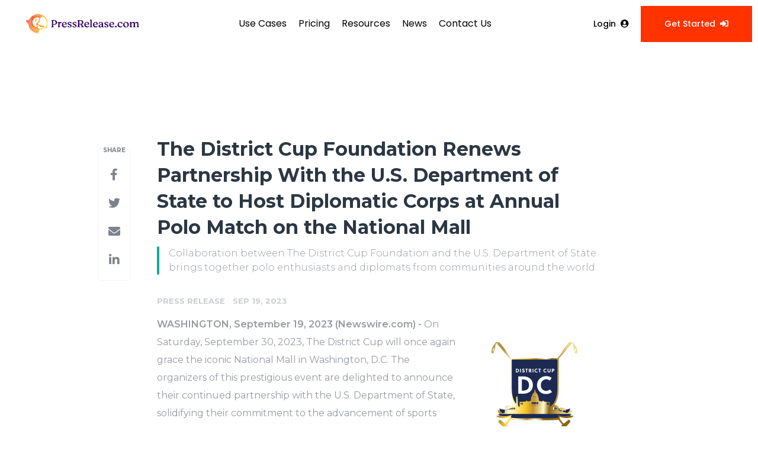

--- FILE ---
content_type: text/html; charset=utf-8
request_url: https://www.pressrelease.com/news/the-district-cup-foundation-renews-partnership-with-the-u-s-department-22131104
body_size: 10661
content:

<!DOCTYPE html>
<html lang="en" class="prcom website bs4
			">
<head>

	<meta charset="utf-8" />
	<meta name="viewport" content="width=device-width, initial-scale=1" />
	<base href="https://www.pressrelease.com/" />

	
	<script src="https://browser.sentry-cdn.com/5.20.1/bundle.min.js" integrity="sha384-O8HdAJg1h8RARFowXd2J/r5fIWuinSBtjhwQoPesfVILeXzGpJxvyY/77OaPPXUo" crossorigin="anonymous">
	</script>
	<script>
		var host = location.hostname;
		if (host.endsWith("www.pressrelease.com")) {
			Sentry.init({
				beforeSend(event, hint) {
					// too many timeout errors returned by Google captcha
					if (hint.originalException === "Timeout") return null;
						return event;
				},
				allowUrls: ["www.pressrelease.com"], // ignore errors thrown by external scripts
				dsn: "https:\/\/a62852b4741c49269f8277cc64161871@o394452.ingest.sentry.io\/5384175"			});
		}
	</script>

	
	<title>
									The District Cup Foundation Renews Partnership With the U.S. Department of State to Host Diplomatic Corps at Annual Polo Match on the National Mall |
									PressRelease.com
			</title>

	
	
	
	<link rel="canonical" href="https://www.pressrelease.com/news/the-district-cup-foundation-renews-partnership-with-the-u-s-department-22131104" />

	<meta name="twitter:card" content="summary_large_image" />
	<meta name="twitter:title" content="The District Cup Foundation Renews Partnership With the U.S. Department of State to Host Diplomatic Corps at Annual Polo Match on the National Mall" />
	<meta name="twitter:description" content="Collaboration between The District Cup Foundation and the U.S. Department of State brings together polo enthusiasts and diplomats from communities around the world." />

	<meta property="og:url" content="https://www.pressrelease.com/news/the-district-cup-foundation-renews-partnership-with-the-u-s-department-22131104" />
	<meta property="og:title" content="The District Cup Foundation Renews Partnership With the U.S. Department of State to Host Diplomatic Corps at Annual Polo Match on the National Mall" />
	<meta property="og:description" content="Collaboration between The District Cup Foundation and the U.S. Department of State brings together polo enthusiasts and diplomats from communities around the world." />
	<meta property="fb:app_id" content="586234651427775" />

	
	
							<meta name="twitter:image" content="https://www.pressrelease.com/files/61/cc/5eaf19360de1674fb3a625342fd3.jpg" />
		<meta property="og:image" content="https://www.pressrelease.com/files/61/cc/5eaf19360de1674fb3a625342fd3.jpg" />
		<meta property="og:image:width" content="1200" />
		<meta property="og:image:height" content="628" />
	
	<meta name="description" content="Collaboration between The District Cup Foundation and the U.S. Department of State brings together polo enthusiasts and diplomats from communities around the world." />
	<meta name="keywords" content="diplomacy, equestrian, sports" />


	<!-- cannot load in loader, external font files -->
	<link rel="stylesheet" type="text/css" href="https://www.pressrelease.com/assets/lib/fontawesome5/css/fontawesome-all.css">
	<link href="https://fonts.googleapis.com/css2?family=Poppins:wght@400;500;600;700&display=swap" rel="stylesheet">

	<link rel="stylesheet" href="https://www.pressrelease.com/assets/loader/9dce3deb8018a08baf60c536b9768dada5b615101c8cb13ca6c86e26941c8ade.css">

	<!--[if lt IE 9]><script src="https://www.pressrelease.com/assets/loader/be47b63caae53655b73769d8b4623bc03ff4fc3ef30e5acdfdf7a074a5b9a42e.js" class="js-loader"></script>
<![endif]-->
	<!--[if IE]><meta http-equiv="X-UA-Compatible" content="IE=edge,chrome=1" /><![endif]-->

	<script>

window._defer_callback_jQuery = [];
window._defer_callback = [];

window.$ = function(callback) {
	if (typeof callback === 'function')
		_defer_callback_jQuery.push(callback);
};

window.defer = function(callback) {
	if (typeof callback === 'function')
		_defer_callback.push(callback);
};

// replacement for $(window).on('load', ...);
// that handles the case where window is already loaded
window.deferUntilComplete = function(callback) {
	if (document.readyState !== 'complete')
		return window.addEventListener('load', callback);
	return callback();
};

</script>

	<link href="https://www.pressrelease.com/assets/im/favicon.ico?4275247" type="image/x-icon" rel="shortcut icon" />
	<link href="https://www.pressrelease.com/assets/im/favicon.ico?4275247" type="image/x-icon" rel="icon" />

	<!-- Google Tag Manager -->
	<script type="application/javascript">
	window.dataLayer = window.dataLayer || [];

	dataLayer.push({
		'isUserPanel': false,
		'isAdminOnline': false,
		'brandName': 'PressRelease.com',
		'isSalesGeneration': true,
	})
	</script>

	<script>(function(w,d,s,l,i){w[l]=w[l]||[];w[l].push({'gtm.start':
	new Date().getTime(),event:'gtm.js'});var f=d.getElementsByTagName(s)[0],
	j=d.createElement(s),dl=l!='dataLayer'?'&l='+l:'';j.async=true;j.src=
	'https://www.googletagmanager.com/gtm.js?id='+i+dl;f.parentNode.insertBefore(j,f);
	})(window,document,'script','dataLayer', 'GTM-TMCLWZTC');</script>
	<!-- End Google Tag Manager -->

	<!-- Google tag (gtag.js) -->
	<script async src="https://www.googletagmanager.com/gtag/js?id=G-FKGFRJS274"></script>
	<script>
	window.dataLayer = window.dataLayer || [];
	function gtag(){dataLayer.push(arguments);}
	gtag('js', new Date());
	gtag('config', 'G-FKGFRJS274');
	</script>

	<meta name="google-site-verification" content="q8ryY6fz2fhB9rFoyyhK0b6aq7qYS99CRThypWPaZOA" />

	
	<script>

	CKEDITOR_BASEPATH  = "https:\/\/www.pressrelease.com\/assets\/lib\/ckeditor\/";
	NR_USER_ID         = null;
	RELATIVE_URI       = "view\/content\/the-district-cup-foundation-renews-partnership-with-the-u-s-department-22131104";
	ASSETS_VERSION     = "4275247";
	IS_DEVELOPMENT     = false;
	IS_PRODUCTION      = true;
	ASSETS_BASE        = "https:\/\/www.pressrelease.com\/assets\/";

	</script>

	
</head>
<body class="relative">
	<!-- Google Tag Manager (noscript) -->
	<noscript><iframe src="https://www.googletagmanager.com/ns.html?id='GTM-TMCLWZTC'"
	height="0" width="0" style="display:none;visibility:hidden"></iframe></noscript>
	<!-- End Google Tag Manager (noscript) -->

	<!--[if lt IE 8]><p class="chromeframe">You are using an <strong>outdated</strong> browser.
	Please <a href="http://browsehappy.com/">upgrade your browser</a> or
	<a href="http://www.google.com/chromeframe/?redirect=true">activate Google Chrome Frame</a>
	to improve your experience.</p><![endif]-->

	<div id="fb-root"></div>
<header class="site-header is-sticky is-fixed-onscroll font-weight-500">
	<!-- Desktop Navigation (1024px+) -->
	<div class="prc-nav-container d-none d-lg-block">
		<div class="navbar">
			<div class="logo">
				<a href="/">
					<img src="https://www.pressrelease.com/assets/im/PRC_full_color.svg" alt="PressRelease.com Logo">
				</a>
			</div>
			<div class="mega-menu">
				<ul class="menu">
					<li class="menu-item has-dropdown">
						<a href="#">
							Use Cases
						</a>
						<div class="dropdown dropdown-size-large">
							<div class="dropdown-grid" style="display: grid; grid-template-columns: 1fr 1fr; gap: 40px;">
								<div class="dropdown-column">
									<div class="dropdown-heading">
										By Use Case
									</div>
									<a href="/product-launches-market-entry">
										<i class="fas fa-rocket"></i>
										Product Launches &amp; Market Entry
									</a>
									<a href="/funding-announcements">
										<i class="fas fa-hand-holding-usd"></i>
										Funding Announcements
									</a>
									<a href="/franchise-location-launches">
										<i class="fas fa-store-alt"></i>
										Franchise &amp; Location Launches
									</a>
									<a href="/crisis-response-reputation-management">
										<i class="fas fa-shield-alt"></i>
										Crisis Response &amp; Reputation
									</a>
									<a href="/partnership-award-winning">
										<i class="fas fa-award"></i>
										Partnerships &amp; Award Wins
									</a>
									<a href="/personal-brand-thought-leadership">
										<i class="fas fa-user-tie"></i>
										Personal Brand &amp; Leadership
									</a>
									<a href="/content-campaign-amplification">
										<i class="fas fa-share-alt"></i>
										Content &amp; Campaign Amplification
									</a>
									<a href="/recruitment-employer-branding">
										<i class="fas fa-user-plus"></i>
										Recruitment &amp; Employer Branding
									</a>
								</div>
								<div class="dropdown-column">
									<div class="dropdown-heading">
										By Stages
									</div>
									<a href="/startups-smb">
										<i class="fas fa-seedling"></i>
										Startups &amp; SMBs
									</a>
									<a href="/soloprenours-creators">
										<i class="fas fa-laptop-code"></i>
										Solopreneurs &amp; Creators
									</a>
									<a href="/agencies">
										<i class="fas fa-users"></i>
										Agencies
									</a>
									<a href="/resellers">
										<i class="fas fa-redo-alt"></i>
										Resellers
									</a>
									<a href="/enterprise">
										<i class="fas fa-building"></i>
										Enterprise
									</a>
								</div>
							</div>
						</div>
					</li>
					<li class="menu-item">
						<a href="/get-started">
							Pricing
						</a>
					</li>
					<li class="menu-item has-dropdown">
						<a href="#">
							Resources
						</a>
						<div class="dropdown dropdown-size-small">
							<div class="dropdown-grid" style="grid-template-columns: 1fr;">
								<div class="dropdown-column">
									<div class="dropdown-heading">
										Resources
									</div>
									<a href="/blog">
										<i class="fas fa-blog"></i>
										Blog
									</a>
									<a href="#">
										<i class="fas fa-lightbulb"></i>
										Insights
									</a>
									<a href="#">
										<i class="fas fa-trophy"></i>
										Success Stories
									</a>
								</div>
							</div>
						</div>
					</li>
					<li class="menu-item">
						<a href="/newsroom">
							News
						</a>
					</li>
					<li class="menu-item">
						<a href="/contact-us">
							Contact Us
						</a>
					</li>
				</ul>
			</div>
			<div class="action-buttons">
				<a href="https://www.accessnewswire.com/login/pressreleasecom" target="_blank" class="login-btn">
					Login
					<i class="fas fa-user-circle"></i>
				</a>
				<a href="/get-started" class="press-btn">
					Get Started
					<i class="fas fa-sign-in-alt"></i>
				</a>
			</div>
		</div>
	</div>

	<!-- Mobile Navigation (below 1024px) -->
	<nav class="navbar navbar-site navbar-expand-lg d-lg-none">
		<div class="container">
			<button class="navbar-toggler" type="button" data-toggle="collapse" data-target="#navbarsForMobile" aria-controls="navbarsForMobile" aria-expanded="false" aria-label="Toggle navigation">
				<span></span>
			</button>
			<a class="navbar-brand" href="/">
				<img src="https://www.pressrelease.com/assets/im/PRC_full_color.svg" alt="PressRelease.com Logo" class="mobile-logo">
			</a>
			<div class="collapse navbar-collapse" id="navbarsForMobile">
				<ul class="navbar-nav mr-auto">
					<li class="nav-item">
						<a class="nav-link" href="/">Home</a>
					</li>
					<li class="nav-item dropdown">
						<a href="#" class="nav-link dropdown-toggle" data-toggle="dropdown" aria-haspopup="true" aria-expanded="false">Use Cases</a>
						<div class="dropdown-menu mobile-dropdown">
							<div class="dropdown-submenu">
								<a class="dropdown-item dropdown-toggle" href="#" data-toggle="dropdown">By Use Case</a>
								<div class="dropdown-menu">
									<a class="dropdown-item" href="/product-launches-market-entry">
										<i class="fas fa-rocket"></i>
										Product Launches &amp; Market Entry
									</a>
									<a class="dropdown-item" href="/funding-announcements">
										<i class="fas fa-hand-holding-usd"></i>
										Funding Announcements
									</a>
									<a class="dropdown-item" href="/franchise-location-launches">
										<i class="fas fa-store-alt"></i>
										Franchise &amp; Location Launches
									</a>
									<a class="dropdown-item" href="/crisis-response-reputation-management">
										<i class="fas fa-shield-alt"></i>
										Crisis Response &amp; Reputation
									</a>
									<a class="dropdown-item" href="/partnership-award-winning">
										<i class="fas fa-award"></i>
										Partnerships &amp; Award Wins
									</a>
									<a class="dropdown-item" href="/personal-brand-thought-leadership">
										<i class="fas fa-user-tie"></i>
										Personal Brand &amp; Leadership
									</a>
									<a class="dropdown-item" href="/content-campaign-amplification">
										<i class="fas fa-share-alt"></i>
										Content &amp; Campaign Amplification
									</a>
									<a class="dropdown-item" href="/recruitment-employer-branding">
										<i class="fas fa-user-plus"></i>
										Recruitment &amp; Employer Branding
									</a>
								</div>
							</div>
							<div class="dropdown-submenu">
								<a class="dropdown-item dropdown-toggle" href="#" data-toggle="dropdown">By Stages</a>
								<div class="dropdown-menu">
									<a class="dropdown-item" href="/startups-smb">
										<i class="fas fa-seedling"></i>
										Startups &amp; SMBs
									</a>
									<a class="dropdown-item" href="/soloprenours-creators">
										<i class="fas fa-laptop-code"></i>
										Solopreneurs &amp; Creators
									</a>
									<a class="dropdown-item" href="/agencies">
										<i class="fas fa-users"></i>
										Agencies
									</a>
									<a class="dropdown-item" href="/resellers">
										<i class="fas fa-redo-alt"></i>
										Resellers
									</a>
									<a class="dropdown-item" href="/enterprise">
										<i class="fas fa-building"></i>
										Enterprise
									</a>
								</div>
							</div>
						</div>
					</li>
					<li class="nav-item">
						<a class="nav-link" href="about-us">About Us</a>
					</li>
					<li class="nav-item">
						<a class="nav-link" href="privacy-policy">Privacy Policy</a>
					</li>
					<li class="nav-item">
						<a class="nav-link" href="terms-of-service">Terms Of Service</a>
					</li>
					<li class="nav-item">
						<a class="nav-link" href="editorial-content-guidelines">Editorial Content Guidelines</a>
					</li>
					<li class="nav-item">
						<a class="nav-link" href="contact-us">Contact Us</a>
					</li>
					<li class="nav-item">
						<a class="nav-link" href="frequently-asked-questions">Frequently Asked Questions</a>
					</li>
				</ul>
				<a href="https://www.accessnewswire.com/login/pressreleasecom" class="btn btn-fade-light mx-lg-3 my-2 my-lg-0 d-none d-lg-block">Login</a>
				<a href="https://www.accessnewswire.com/login/pressreleasecom" class="btn btn-fade-light font-14 d-block d-lg-none mb-2">Login</a>
			</div>
		</div>
	</nav>

	<!-- REMOVE THIS WHEN NEWSROOM IS UPDATED -->
	
	<script>
		// Desktop navigation functionality (only for desktop navigation)
		document.addEventListener("DOMContentLoaded", function () {
			const menuItemsWithDropdown = document.querySelectorAll('.prc-nav-container .has-dropdown');
			menuItemsWithDropdown.forEach(item => {
				item.addEventListener('mouseenter', () => {
					document.querySelectorAll('.prc-nav-container .menu-item.hover').forEach(i => {
						if (i !== item) {
							i.classList.remove('hover');
						}
					});
					item.classList.add('hover');
				});
				item.addEventListener('mouseleave', () => {
					item.classList.remove('hover');
				});
			});

			// Mobile dropdown submenu functionality
			const mobileDropdownToggles = document.querySelectorAll('.mobile-dropdown .dropdown-submenu .dropdown-toggle');
			mobileDropdownToggles.forEach(toggle => {
				toggle.addEventListener('click', function(e) {
					e.preventDefault();
					e.stopPropagation();
					
					const submenu = this.nextElementSibling;
					const isOpen = submenu.classList.contains('show');
					
					// Close all other submenus
					document.querySelectorAll('.mobile-dropdown .dropdown-menu').forEach(menu => {
						menu.classList.remove('show');
					});
					
					// Toggle current submenu
					if (!isOpen) {
						submenu.classList.add('show');
					}
				});
			});
		});

		// Background and scrolled effects for both desktop and mobile
		window.addEventListener("scroll", function () {
			const logoImg = document.querySelector(".logo img");
			const navContainer = document.querySelector(".prc-nav-container");
			const mobileNav = document.querySelector(".navbar-site");
			
			if (window.scrollY > 10) {
				if (logoImg) logoImg.classList.add("white-logo");
				if (navContainer) navContainer.classList.add("scrolled");
				if (mobileNav) mobileNav.classList.add("scrolled");
			} else {
				if (logoImg) logoImg.classList.remove("white-logo");
				if (navContainer) navContainer.classList.remove("scrolled");
				if (mobileNav) mobileNav.classList.remove("scrolled");
			}
		});

		// Mobile menu open/close effects
		const mobileNavToggle = document.querySelector('.navbar-toggler');
		const mobileNav = document.querySelector('.navbar-site');
		const mobileNavCollapse = document.querySelector('#navbarsForMobile');
		
		if (mobileNavToggle && mobileNav && mobileNavCollapse) {
			mobileNavToggle.addEventListener('click', function() {
				const isOpen = mobileNavCollapse.classList.contains('show');
				if (isOpen) {
					// Menu is currently open, so it's closing - remove show class
					mobileNav.classList.remove('show');
				} else {
					// Menu is currently closed, so it's opening - add show class for red background
					mobileNav.classList.add('show');
				}
			});
			
			// Close menu when clicking outside
			document.addEventListener('click', function(e) {
				if (!mobileNav.contains(e.target) && mobileNavCollapse.classList.contains('show')) {
					mobileNav.classList.remove('show');
				}
			});
			
			// Listen for Bootstrap collapse events
			mobileNavCollapse.addEventListener('show.bs.collapse', function() {
				mobileNav.classList.add('show');
			});
			
			mobileNavCollapse.addEventListener('hide.bs.collapse', function() {
				mobileNav.classList.remove('show');
			});
		}
	</script>

</header>

<div class="main-content">

		
	<section class="content-view">

		<div id="cv-container" class="content-type-pr">
			
<main class="main pb-60" role="main">
	<div class="container">

		<div class="row">
			<div class="col-lg-2 d-none d-lg-block">
				<div class="share-side">
	<nav class="share-side-widget">
		<p>SHARE</p>
<ul>

	<li>
		<a class="share-facebook share-window" target="_blank" href="https://www.facebook.com/share.php?u=https%3A%2F%2Fwww.pressrelease.com%2Fnews%2Fthe-district-cup-foundation-renews-partnership-with-the-u-s-department-22131104" data-width="640" data-height="400">
			<i class="fa fa-facebook" aria-hidden="true"></i>
		</a>
	</li>

	<li>
		<a class="share-twitter share-window" target="_blank" href="https://twitter.com/intent/tweet?text=The%20District%20Cup%20Foundation%20Renews%20Partnership%20With%20the%20U.S.%20Department%20of%20State%20to%20Host%20Diplomatic%20Corps%20at%20Annual%20Polo%20Match%20on%20the%20National%20Mall+https%3A%2F%2Fwww.pressrelease.com%2Fnews%2Fthe-district-cup-foundation-renews-partnership-with-the-u-s-department-22131104" data-width="640" data-height="440">
			<i class="fa fa-twitter" aria-hidden="true"></i>
		</a>
	</li>

	<li>
		<a class="share-email" target="_blank" href="/cdn-cgi/l/email-protection#[base64]" data-width="500" data-height="600">
			<i class="fa fa-envelope" aria-hidden="true"></i>
		</a>
	</li>

	<li>
		<a class="share-linkedin share-window" target="_blank"
						href="http://www.linkedin.com/shareArticle?mini=true&amp;url=https%3A%2F%2Fwww.pressrelease.com%2Fnews%2Fthe-district-cup-foundation-renews-partnership-with-the-u-s-department-22131104&amp;title=The%20District%20Cup%20Foundation%20Renews%20Partnership%20With%20the%20U.S.%20Department%20of%20State%20to%20Host%20Diplomatic%20Corps%20at%20Annual%20Polo%20Match%20on%20the%20National%20Mall&amp;summary=Collaboration%20between%20The%20District%20Cup%20Foundation%20and%20the%20U.S.%20Department%20of%20State%20brings%20together%20polo%20enthusiasts%20and%20diplomats%20from%20communities%20around%20the%20world.&amp;source=The%20District%20Cup"
						data-width="520" data-height="570">
			<i class="fa fa-linkedin" aria-hidden="true"></i>
		</a>
	</li>

</ul>

<script data-cfasync="false" src="/cdn-cgi/scripts/5c5dd728/cloudflare-static/email-decode.min.js"></script><script>

$(function() {

	var sticky = $('.share-side');
	if (!sticky.length) return;

	var footerHeight = $('footer').outerHeight(true),
	    bottomOffset = footerHeight + 150;

	if (typeof sticky.sticky !== 'undefined') {
		sticky.sticky({
			topSpacing: sticky.offset().top,
			bottomSpacing: bottomOffset,
			zIndex: 999,
		});
	}

});

</script>
	</nav>
</div>			</div>
			<div class="offset-md-1 col-md-10 offset-lg-0 col-lg-8 press-release">
				<article>

					<div id="feedback">
</div>

					
					<h1 class="article-header">The District Cup Foundation Renews Partnership With the U.S. Department of State to Host Diplomatic Corps at Annual Polo Match on the National Mall</h1>

											<section class="lead article-summary">
							Collaboration between The District Cup Foundation and the U.S. Department of State brings together polo enthusiasts and diplomats from communities around the world.						</section>
					
					<div class="text-alt">
						<div class="article-info">
		<span class="ai-category">Press Release</span>
	<span class="dash">-</span>
		<span class="ai-date">
												Sep 19, 2023						</span>
</div>					</div>

																																								<a href="files/d9/8d/59d66c94399bd051bacd286178ef.png"
							class="use-lightbox floated-featured-image img-responsive pull-right tl-html"
							data-alt="The District Cup"
							data-caption=""
							title="The District Cup							       							       ">

							<img src="files/8a/45/ac55151efa0649ba1eb9103bbd77.jpg"
								alt="The District Cup"
								class="mt-5px mb-10px ml-20px" />
						</a>
					
					<div class="html-content">

						<p>    <strong class="date-line">
        WASHINGTON, September 19, 2023 (Newswire.com)
        -
    </strong>On Saturday, September 30, 2023, The District Cup will once again grace the iconic National Mall in Washington, D.C. The organizers of this prestigious event are delighted to announce their continued partnership with the U.S. Department of State, solidifying their commitment to the advancement of sports diplomacy and fostering international friendships on America's front yard.</p>
<p>The District Cup Foundation firmly believes that sports diplomacy is a catalyst for transcending everyday barriers, fostering mutual understanding, and promoting unity. Sporting joy is a universal language, effortlessly bridging linguistic, national, and cultural divides. True sportsmanship cultivates friendship, respect, and appreciation among all participants. "Polo's global reach is often underestimated. The extraordinary connection and the harmonious interplay between horse and rider have propelled polo into a sport cherished by individuals who unite in the magnetic allure of the game," states Scotty Greenwood, Chair of The District Cup Foundation.</p>
<p>"We extend our warmest welcome to diplomats from across the globe at The District Cup, hosted on the National Mall. We express our gratitude to Mr. Ethan Rosenzweig, Acting Chief of Protocol of the United States, and his esteemed colleagues at the Department of State for including The District Cup in their official outreach to the Diplomatic Corps," Greenwood adds.</p>
<p>"We are thrilled to continue to support the successful partnership between the District Cup and the U.S. Diplomatic Corps." Mr. Rosenzweig stated. "Activities such as the District Cup are an example of how the Washington-based Ambassador Corps, representing counties from around the world, further diplomacy through cultural engagement including sports. On behalf of the U.S. Department of State, I would like to thank the District Cup team for their tireless efforts to make this event a success," Rosenzweig added.</p>
<p>The match will grace the historic polo field at West Potomac Park on the National Mall, a venue steeped in tradition since the early 1900s. The District Cup Foundation takes pride in perpetuating this legacy and uniting people through the simple bonds of sporting kinship.</p>
<p>The District Cup is the premier yearly polo match held on the National Mall in Washington, DC. For more information, visit <a href="https://stats.newswire.com/x/html?final=aHR0cHM6Ly93d3cudGhlZGlzdHJpY3RjdXAuY29tLw&amp;sig=M-6yiLPqXLW1lnoonhxo09gDcw57oLLLTXoOXF71KYE-oXxt6thRHs_N-HwX5B-mv3os8lT4_6_wl8iB-zdOGA&amp;hit%2Csum=WyI0MGs3b2giLCI0MGs3b2kiLCI0MGs3b2oiXQ" rel="nofollow" target="_blank">www.thedistrictcup.com</a>.&nbsp;</p>

						
													<p class="text-alt">Source: The District Cup</p>
						
					</div>

					<p class="marbot"><strong>Share:</strong></p>

<div class="share-bottom marbot-10">

	<a class="share-facebook share-window no-custom marbot-10" href="https://www.facebook.com/share.php?u=https%3A%2F%2Fwww.pressrelease.com%2Fnews%2Fthe-district-cup-foundation-renews-partnership-with-the-u-s-department-22131104" target="_blank" data-width="640" data-height="400">
		<i class="fa fa-facebook no-custom"></i>
	</a>

	<a class="share-twitter share-window no-custom marbot-10" target="_blank" href="https://twitter.com/intent/tweet?text=The%20District%20Cup%20Foundation%20Renews%20Partnership%20With%20the%20U.S.%20Department%20of%20State%20to%20Host%20Diplomatic%20Corps%20at%20Annual%20Polo%20Match%20on%20the%20National%20Mall+https%3A%2F%2Fwww.pressrelease.com%2Fnews%2Fthe-district-cup-foundation-renews-partnership-with-the-u-s-department-22131104" data-width="640" data-height="440">
		<i class="fa fa-twitter no-custom"></i>
	</a>

	<a class="share-linkedin share-window no-custom marbot-10"
				href="http://www.linkedin.com/shareArticle?mini=true&amp;url=https%3A%2F%2Fwww.pressrelease.com%2Fnews%2Fthe-district-cup-foundation-renews-partnership-with-the-u-s-department-22131104&amp;title=The%20District%20Cup%20Foundation%20Renews%20Partnership%20With%20the%20U.S.%20Department%20of%20State%20to%20Host%20Diplomatic%20Corps%20at%20Annual%20Polo%20Match%20on%20the%20National%20Mall&amp;summary=Collaboration%20between%20The%20District%20Cup%20Foundation%20and%20the%20U.S.%20Department%20of%20State%20brings%20together%20polo%20enthusiasts%20and%20diplomats%20from%20communities%20around%20the%20world.&amp;source=The%20District%20Cup"
				target="_blank" data-width="520" data-height="570">
		<i class="fa fa-linkedin no-custom"></i>
	</a>

	<a class="share-email no-custom marbot-10" href="/cdn-cgi/l/email-protection#[base64]" target="_blank" data-width="600" data-height="600">
		<i class="fa fa-envelope no-custom"></i>
	</a>

</div>

					<hr />

					
											<p class="mb-0">
							<strong>Tags:</strong>
								<a target="_blank" href="newsroom/tag/diplomacy">diplomacy</a>, 	<a target="_blank" href="newsroom/tag/equestrian">equestrian</a>, 	<a target="_blank" href="newsroom/tag/sports">sports</a>						</p>
						<hr />
					
																
					
																
				</article>

									<!-- about company (within the PR view) -->


<div class="block--blog-author mb-20 ">
	<div class="row">
		<div class="col-md-8 ">
			<h4>
				<strong>About The District Cup</strong>
				<span class="update-company-button">
									</span>
			</h4>

						<p class="mb-20">
								<a href="https://www.thedistrictcup.com/">View Website</a>
											</p>
						<nav class="author-social">
				
<div class="aside-social-list clearfix">
	<ul>
										        					</ul>
</div>			</nav>
		</div>
		<div class="col-md-4 text-center">
																											<a target="_blank" class="use-lightbox"
				href="files/d9/8d/59d66c94399bd051bacd286178ef.png">
				<img alt="The District Cup"
					src="files/80/b5/857b172ab1e78a35e4b25a771a81.png" class="about-company-logo" />
			</a>
								</div>
	</div>
</div>
				
								<div class="panel-group " id="accordion" role="tablist" aria-multiselectable="true">
																					<div class="panel panel-default">
	<div class="panel-heading" role="tab" id="headingThree">
		<h4 class="panel-title">
			<a class="" role="button" data-toggle="collapse" data-parent="#accordion" href="#collapseThree" aria-expanded="true" aria-controls="collapseThree">
				More Press Releases
			</a>
		</h4>
	</div>
	<div id="collapseThree" class="panel-collapse collapse in show" role="tabpanel" aria-labelledby="headingThree" aria-expanded="true">
		<div class="panel-body">
							<div class="related-pr">
										<a href="news/the-hargan-group-launches-new-independent-government-relations-and-21773790" class="related-pr-image">
						<img src="files/31/c5/de92a76be93e042a2b40e2e341a4.jpg" alt="" />
					</a>
										<div class="related-pr-text">
						<a href="news/the-hargan-group-launches-new-independent-government-relations-and-21773790" class="pr-title">The Hargan Group Launches New Independent Government Relations and Public Affairs Venture</a>
												<div class="pr-details">
							<span class="company">The District Cup</span>
							<span>-</span>
							<span class="date">Jul 19, 2022</span>
						</div>
					</div>
				</div>
							<div class="related-pr">
										<a href="news/ashbritt-ranked-2nd-out-of-100-for-top-women-led-businesses-at-the-21741709" class="related-pr-image">
						<img src="files/af/b0/b70c181c38e869bf283ebfb605a5.jpg" alt="" />
					</a>
										<div class="related-pr-text">
						<a href="news/ashbritt-ranked-2nd-out-of-100-for-top-women-led-businesses-at-the-21741709" class="pr-title">AshBritt Ranked 2nd Out of 100 for Top Women-Led Businesses at the 17th Annual Commonwealth Institute of Florida Luncheon</a>
												<div class="pr-details">
							<span class="company">The District Cup</span>
							<span>-</span>
							<span class="date">Jun 15, 2022</span>
						</div>
					</div>
				</div>
							<div class="related-pr">
										<a href="news/former-deputy-secretary-of-the-u-s-department-of-health-and-human-21508381" class="related-pr-image">
						<img src="files/a2/61/6cefefd4974475fb83eb412d1fe0.jpg" alt="" />
					</a>
										<div class="related-pr-text">
						<a href="news/former-deputy-secretary-of-the-u-s-department-of-health-and-human-21508381" class="pr-title">Former Deputy Secretary of the U.S. Department of Health and Human Services (HHS) Launches a New Healthcare Consulting Firm</a>
												<div class="pr-details">
							<span class="company">The District Cup</span>
							<span>-</span>
							<span class="date">Sep 27, 2021</span>
						</div>
					</div>
				</div>
					</div>
	</div>
</div>


									</div>
				
			</div>
		</div>
	</div>
</main>



<script data-cfasync="false" src="/cdn-cgi/scripts/5c5dd728/cloudflare-static/email-decode.min.js"></script><script>

	var image = new Image();
	image.src = "https:\/\/stats.newswire.com\/x\/im?ref=WyI0MGs3b2siXQ&hit%2Csum=WyIzNzUzbjEiLCIzOTJ3aWwiLCI0MGs3b2siXQ";

</script>


		</div>
		
	</section>
	
</div>				<footer class="site-footer">
			<div class="footer-top">
				<div class="footer-content-area">
					<div class="footer-column">
						<p>Company</p>
						<ul>
							<li><a href="/about-us">About Us</a></li>
							<li><a href="/faqs">FAQs</a></li>
							<li><a href="/contact-us">Contact Us</a></li>
						</ul>
					</div>
					<div class="footer-column">
						<p>Compare Competitors</p>
						<ul>
							<li><a href="/compare/ein-presswire">EIN Presswire</a></li>
							<li><a href="/compare/prweb">PR Web</a></li>
							<li><a href="/compare/ereleases">eReleases</a></li>
						</ul>
					</div>
					<div class="footer-column">
						<p>Resources</p>
						<ul>
							<li><a href="/privacy-policy">Privacy Policy</a></li>
							<li><a href="/terms-of-service">Terms of Service</a></li>
						</ul>
					</div>
					<div class="contact-block">
						<h4>Contact Us</h4>
						<p>Phone: <a href="tel:18007137278">1-(800) 713-7278</a></p>
						<p>Email: <a href="/cdn-cgi/l/email-protection#630b060f0f0c23131106101011060f060210064d000c0e"><span class="__cf_email__" data-cfemail="7b331e1717143b0b091e0808091e171e1a081e55181416">[email&#160;protected]</span></a></p>
						<p>Connect</p>
						<div class="social-icons">
							<a href="https://www.linkedin.com/company/pressrelease-newswire/" target="_blank" aria-label="LinkedIn">in</a>
							<a href="https://www.facebook.com/people/PressReleasecom/61580431165190/" target="_blank" aria-label="Facebook">fb</a>
							<a href="https://www.instagram.com/pressreleasecom" target="_blank" aria-label="Instagram">ig</a>
							<a href="https://linktr.ee/Pressrelease.com" target="_blank" aria-label="Linktree">lt</a>
						</div>
					</div>
				</div>
			</div>
			<div class="footer-bottom">
				<div class="logo">
					<img src="https://www.pressrelease.com/assets/im/PRC_full_deep_white.svg" alt="PressRelease.com Logo">
				</div>
				<div class="legal-links">
					<a href="/privacy-policy">Privacy Policy</a>
					<span>|</span>
					<a href="/terms-of-service">Terms of Service</a>
					<span>|</span>
					<a href="/editorial-content-guidelines">Editorial Guidelines</a>
				</div>
				<p>&copy; 2026 PressRelease.com. All rights reserved.</p>
			</div>
		</footer>

		

	</section>

	<script data-cfasync="false" src="/cdn-cgi/scripts/5c5dd728/cloudflare-static/email-decode.min.js"></script><script> window.$ = undefined; </script>

<script src="https://www.pressrelease.com/assets/loader/c3d61f32afb854fb9ffec5b63d5a4b520bcfd6e888a608f792dbdb647556c68b.js" class="js-loader"></script>

<script>


window.$window = $(window);
window.$document = $(document);

window.deferUntilComplete(function() {

	var oldEventAdd = $.event.add;

	// Intercept $(window).on('load') call and
	// execute the callback immediately if the
	// window has already loaded.
	$.event.add = function( elem, types ) {

		// This misses the multiple-types case but that seems awfully rare
		if (elem === window && types === 'load' && window.document.readyState === 'complete') {
			if (typeof arguments[2] === 'function')
				arguments[2].call(this);
		}

		return oldEventAdd.apply(this, arguments);

	};

});

</script>

	<link rel="stylesheet" href="https://www.pressrelease.com/assets/loader/914082ba3f4f9951245c45ac93b659b6b94ce62b13dad74bb70230673d90d0d8.css">
<script src="https://www.pressrelease.com/assets/loader/6bb5af318de09769c276ec7353389822911cfde52950ee46b3c00e2c83dbb11e.js" class="js-loader"></script>

	<!--[if lt IE 9]>
	<script src="https://www.pressrelease.com/assets/loader/44651ccc5945ee155942f0fffdc45eedae64b55bdb458b4868698fcf87d55ec1.js" class="js-loader"></script>
	<![endif]-->

	<script>

if (window._defer_callback &&
	 window._defer_callback.length) {
	for (var i = 0; i < window._defer_callback.length; i++)
		window._defer_callback[i]();
}

window.defer = function(callback) {
	if (typeof callback === 'function')
		callback();
};

if (window._defer_callback_jQuery &&
	 window._defer_callback_jQuery.length) {
	for (var i = 0; i < window._defer_callback_jQuery.length; i++)
		$(window._defer_callback_jQuery[i]);
}

</script>

	
	<div id="eob">
		
<script>


</script>

		<script>

(function() {

	// Use server set value
	if (Cookies.get('newswire_ab'))
		return;

	var value = [];
	var domain = ".pressrelease.com";

	// Set cookie (used by cached pages)
	Cookies.set('newswire_ab', value, {
		domain: domain,
		expires: 365,
		path: '/',
	});

})();

</script>
	</div>

<script defer src="https://static.cloudflareinsights.com/beacon.min.js/vcd15cbe7772f49c399c6a5babf22c1241717689176015" integrity="sha512-ZpsOmlRQV6y907TI0dKBHq9Md29nnaEIPlkf84rnaERnq6zvWvPUqr2ft8M1aS28oN72PdrCzSjY4U6VaAw1EQ==" data-cf-beacon='{"version":"2024.11.0","token":"935f3260d69b41f9ac8e0b901eceb6ed","r":1,"server_timing":{"name":{"cfCacheStatus":true,"cfEdge":true,"cfExtPri":true,"cfL4":true,"cfOrigin":true,"cfSpeedBrain":true},"location_startswith":null}}' crossorigin="anonymous"></script>
</body>
</html>


--- FILE ---
content_type: image/svg+xml
request_url: https://www.pressrelease.com/assets/im/PRC_full_deep_white.svg
body_size: 8497
content:
<?xml version="1.0" encoding="UTF-8"?>
<svg id="Layer_1" xmlns="http://www.w3.org/2000/svg" xmlns:xlink="http://www.w3.org/1999/xlink" version="1.1" viewBox="0 0 1444.7 260.7">
  <!-- Generator: Adobe Illustrator 29.7.1, SVG Export Plug-In . SVG Version: 2.1.1 Build 8)  -->
  <defs>
    <clipPath id="clippath">
      <path d="M231.9,28.1c-.3-.2-.6-.4-1-.5-20.7-11.5-45-16.8-70.3-13.8-36.7,4.4-67.3,25.4-85.4,54.5,0,0,0,0,0,0-4.6,6.3-19.9,24.9-38.2,20-2.7-.7-5.3.3-6.7,2.5-4.3,7.1,8.4,27.1,16.4,35.8,2.7,2.9,5.2,5.2,7.6,6.9,2.3,1.6,3.6,4.1,3.9,6.9,0,1,.2,2,.3,3,3.2,26.5,15.4,51.3,34.5,69.9,18.8,18.3,43.5,29.8,69.5,32.4,0,0,0,0,.1,0,1.3,0,4.8.2,8.7-.2,4.9-.6,10.4-2.1,12.7-6,1.4-2.4,1.8-6,2.2-10.9.6-7.4,1.5-17.1,6.9-23.4,1.1-1.3,2.8-2,4.5-2,2.3,0,4.5,0,6.6-.3,24.6-2.9,35.5-24.3,39.4-34.9.3-.8,1.5-1,2-.2.9,1.3,1.3,3,1.8,5.1.7,2.8,1.5,6.2,3.8,9.9,2.9,4.6,6.6,5.7,9.1,5.9,5.5.3,10.6-3.7,12.7-6.4,15-19.5,20.3-40,17.1-66.4-4.6-38.2-27.2-70-58.4-87.7ZM156.3,128.3c-.1,1.6-1.3,23.2,4.7,42.8.6,2-1.2,4-3.2,3.5-45-10.4-64.9-60.8-38.9-97.5,25.1-35.5,59.7-25.1,73.5-19,1.6.7,2.4,2.6,1.9,4.3-2.1,6.1-3.6,12.4-5,18.5-2,8.5-3.8,16.6-7.2,23.6-6.1,12.7-23.5,20.9-23.7,21-1.2.5-2,1.7-2,3ZM236.1,168.4c-4.6,11.1-16.1,29.7-41.5,27.5-25.2-2.1-30.3-36.1-31.1-54.9,0-1.3,1.5-1.9,2.4-1,7.2,7.5,16.3,12.3,25.8,15.5,1.9.6,3.4,2,4.2,3.7,3,5.9,8.1,13.3,15.4,13.5,8.9.3,14.9-4.5,18.3-8.4.9-1,2.2-1.5,3.5-1.3,2.5.4,4,3,3,5.3ZM267.5,177.8c-1.2,1.6-4.3,3.8-6.7,3.7-.8,0-2.1-.3-3.5-2.5-1.7-2.7-2.3-5.3-2.9-7.8-1.7-7.1-3.9-12.3-16.4-14.5-2.9-.5-6.4-.9-10.4-1.4-18.1-2.1-44.4-5.1-58.7-22.4-1.5-1.9-1.1-4.7.9-6,6.3-4.2,14.4-10.8,18.5-19.5,3.7-7.7,5.7-16.5,7.7-25,2.2-9.7,4.4-19.1,8.8-27.2,8.4-15.7,29.3-19.2,42.6-7.3,19.2,17.2,32.5,41.1,35.8,68.7,2.9,24.5-1.9,43.3-15.7,61.2Z" fill="#fff"/>
    </clipPath>
    <clipPath id="clippath-1">
      <path d="M165.4,77.3c-2.8-3-6.5-4.6-10.9-4.6-3.9,0-7.3,1.6-9.9,4.5-7.2,8-5.9,24.6-5.7,26.4.2,2.1,1.8,3.8,3.8,4.2.4,0,.9.1,1.4,0,2.6-.2,4.5-2.6,4.3-5.1-.5-5.4,0-15.5,3.3-19.2.8-.9,1.7-1.3,3-1.3,2.1,0,3.1.8,3.8,1.5,3,3.3,3,11.2,2.7,13.7-.3,2.6,1.6,4.9,4.2,5.2,2.6.3,4.9-1.6,5.2-4.2.2-1.4,1.3-14-5.1-21.1Z" fill="#fff"/>
    </clipPath>
  </defs>
  <g>
    <g>
      <path d="M231.9,28.1c-.3-.2-.6-.4-1-.5-20.7-11.5-45-16.8-70.3-13.8-36.7,4.4-67.3,25.4-85.4,54.5,0,0,0,0,0,0-4.6,6.3-19.9,24.9-38.2,20-2.7-.7-5.3.3-6.7,2.5-4.3,7.1,8.4,27.1,16.4,35.8,2.7,2.9,5.2,5.2,7.6,6.9,2.3,1.6,3.6,4.1,3.9,6.9,0,1,.2,2,.3,3,3.2,26.5,15.4,51.3,34.5,69.9,18.8,18.3,43.5,29.8,69.5,32.4,0,0,0,0,.1,0,1.3,0,4.8.2,8.7-.2,4.9-.6,10.4-2.1,12.7-6,1.4-2.4,1.8-6,2.2-10.9.6-7.4,1.5-17.1,6.9-23.4,1.1-1.3,2.8-2,4.5-2,2.3,0,4.5,0,6.6-.3,24.6-2.9,35.5-24.3,39.4-34.9.3-.8,1.5-1,2-.2.9,1.3,1.3,3,1.8,5.1.7,2.8,1.5,6.2,3.8,9.9,2.9,4.6,6.6,5.7,9.1,5.9,5.5.3,10.6-3.7,12.7-6.4,15-19.5,20.3-40,17.1-66.4-4.6-38.2-27.2-70-58.4-87.7ZM156.3,128.3c-.1,1.6-1.3,23.2,4.7,42.8.6,2-1.2,4-3.2,3.5-45-10.4-64.9-60.8-38.9-97.5,25.1-35.5,59.7-25.1,73.5-19,1.6.7,2.4,2.6,1.9,4.3-2.1,6.1-3.6,12.4-5,18.5-2,8.5-3.8,16.6-7.2,23.6-6.1,12.7-23.5,20.9-23.7,21-1.2.5-2,1.7-2,3ZM236.1,168.4c-4.6,11.1-16.1,29.7-41.5,27.5-25.2-2.1-30.3-36.1-31.1-54.9,0-1.3,1.5-1.9,2.4-1,7.2,7.5,16.3,12.3,25.8,15.5,1.9.6,3.4,2,4.2,3.7,3,5.9,8.1,13.3,15.4,13.5,8.9.3,14.9-4.5,18.3-8.4.9-1,2.2-1.5,3.5-1.3,2.5.4,4,3,3,5.3ZM267.5,177.8c-1.2,1.6-4.3,3.8-6.7,3.7-.8,0-2.1-.3-3.5-2.5-1.7-2.7-2.3-5.3-2.9-7.8-1.7-7.1-3.9-12.3-16.4-14.5-2.9-.5-6.4-.9-10.4-1.4-18.1-2.1-44.4-5.1-58.7-22.4-1.5-1.9-1.1-4.7.9-6,6.3-4.2,14.4-10.8,18.5-19.5,3.7-7.7,5.7-16.5,7.7-25,2.2-9.7,4.4-19.1,8.8-27.2,8.4-15.7,29.3-19.2,42.6-7.3,19.2,17.2,32.5,41.1,35.8,68.7,2.9,24.5-1.9,43.3-15.7,61.2Z" fill="#fff"/>
      <g clip-path="url(#clippath)">
        <polygon points="168.6 36 167.4 38.9 167.4 36 168.6 36" fill="#fff"/>
        <polygon points="170.5 36 167.4 43.7 167.4 38.9 168.6 36 170.5 36" fill="#fff"/>
        <polygon points="172.5 36 167.4 48.5 167.4 43.7 170.5 36 172.5 36" fill="#fff"/>
        <polygon points="174.4 36 167.4 53.3 167.4 48.5 172.5 36 174.4 36" fill="#fff"/>
        <polygon points="176.4 36 167.4 58.1 167.4 53.3 174.4 36 176.4 36" fill="#fff"/>
        <polygon points="178.3 36 167.4 62.9 167.4 58.1 176.4 36 178.3 36" fill="#fff"/>
        <polygon points="180.2 36 167.4 67.7 167.4 62.9 178.3 36 180.2 36" fill="#fff"/>
        <polygon points="182.2 36 167.4 72.5 167.4 67.7 180.2 36 182.2 36" fill="#fff"/>
        <polygon points="184.1 36 167.4 77.3 167.4 72.5 182.2 36 184.1 36" fill="#fff"/>
        <polygon points="186.1 36 167.4 82.1 167.4 77.3 184.1 36 186.1 36" fill="#fff"/>
        <polygon points="188 36 167.4 86.9 167.4 82.1 186.1 36 188 36" fill="#fff"/>
        <polygon points="190 36 167.4 91.7 167.4 86.9 188 36 190 36" fill="#fff"/>
        <polygon points="191.9 36 167.4 96.5 167.4 91.7 190 36 191.9 36" fill="#fff"/>
        <polygon points="193.9 36 167.4 101.3 167.4 96.5 191.9 36 193.9 36" fill="#fff"/>
        <polygon points="195.8 36 167.4 106.1 167.4 101.3 193.9 36 195.8 36" fill="#fff"/>
        <polygon points="197.8 36 167.4 110.9 167.4 106.1 195.8 36 197.8 36" fill="#fff"/>
        <polygon points="199.7 36 167.4 115.7 167.4 110.9 197.8 36 199.7 36" fill="#fff"/>
        <polygon points="201.7 36 167.4 120.5 167.4 115.7 199.7 36 201.7 36" fill="#fff"/>
        <polygon points="203.6 36 167.4 125.3 167.4 120.5 201.7 36 203.6 36" fill="#fff"/>
        <polygon points="205.6 36 167.4 130.1 167.4 125.3 203.6 36 205.6 36" fill="#fff"/>
        <polygon points="207.5 36 167.4 134.9 167.4 130.1 205.6 36 207.5 36" fill="#fff"/>
        <polygon points="209.5 36 167.4 139.7 167.4 134.9 207.5 36 209.5 36" fill="#fff"/>
        <polygon points="211.4 36 167.4 144.5 167.4 139.7 209.5 36 211.4 36" fill="#fff"/>
        <polygon points="213.4 36 168.4 146.7 167.4 146.3 167.4 144.5 211.4 36 213.4 36" fill="#fff"/>
        <polygon points="215.3 36 170.1 147.4 168.4 146.7 213.4 36 215.3 36" fill="#fff"/>
        <polygon points="217.3 36 171.8 148.1 170.1 147.4 215.3 36 217.3 36" fill="#fff"/>
        <polygon points="219.2 36 173.5 148.8 171.8 148.1 217.3 36 219.2 36" fill="#fff"/>
        <polygon points="221.1 36 175.1 149.5 173.5 148.8 219.2 36 221.1 36" fill="#fff"/>
        <polygon points="223.1 36 176.8 150.1 175.1 149.5 221.1 36 223.1 36" fill="#fff"/>
        <polygon points="225 36 178.5 150.8 176.8 150.1 223.1 36 225 36" fill="#fff"/>
        <polygon points="227 36 180.1 151.5 178.5 150.8 225 36 227 36" fill="#fff"/>
        <polygon points="228.9 36 181.8 152.2 180.1 151.5 227 36 228.9 36" fill="#fff"/>
        <polygon points="230.9 36 183.5 152.8 181.8 152.2 228.9 36 230.9 36" fill="#fff"/>
        <polygon points="232.8 36 185.2 153.5 183.5 152.8 230.9 36 232.8 36" fill="#fff"/>
        <polygon points="234.8 36 186.8 154.2 185.2 153.5 232.8 36 234.8 36" fill="#fff"/>
        <polygon points="236.7 36 188.5 154.9 186.8 154.2 234.8 36 236.7 36" fill="#fff"/>
        <polygon points="238.7 36 190.2 155.6 188.5 154.9 236.7 36 238.7 36" fill="#fff"/>
        <polygon points="239.5 36 240.5 36.4 191.9 156.2 190.2 155.6 238.7 36 239.5 36" fill="#fff"/>
        <rect x="152.4" y="95.8" width="129.3" height="1.8" transform="translate(45.8 261.4) rotate(-67.9)" fill="#fff"/>
        <rect x="154" y="96.5" width="129.3" height="1.8" transform="translate(46.2 263.4) rotate(-67.9)" fill="#fff"/>
        <rect x="155.7" y="97.1" width="129.3" height="1.8" transform="translate(46.7 265.3) rotate(-67.9)" fill="#fff"/>
        <rect x="157.4" y="97.8" width="129.3" height="1.8" transform="translate(47.1 267.3) rotate(-67.9)" fill="#fff"/>
        <rect x="159" y="98.5" width="129.3" height="1.8" transform="translate(47.5 269.3) rotate(-67.9)" fill="#fff"/>
        <rect x="160.7" y="99.2" width="129.3" height="1.8" transform="translate(47.9 271.3) rotate(-67.9)" fill="#fff"/>
        <rect x="162.4" y="99.8" width="129.3" height="1.8" transform="translate(48.3 273.2) rotate(-67.9)" fill="#fff"/>
        <rect x="164.1" y="100.5" width="129.3" height="1.8" transform="translate(48.7 275.2) rotate(-67.9)" fill="#fff"/>
        <rect x="165.7" y="101.2" width="129.3" height="1.8" transform="translate(49.1 277.2) rotate(-67.9)" fill="#fff"/>
        <rect x="167.4" y="101.9" width="129.3" height="1.8" transform="translate(49.6 279.2) rotate(-67.9)" fill="#fff"/>
        <rect x="169.1" y="102.6" width="129.3" height="1.8" transform="translate(50 281.1) rotate(-67.9)" fill="#fff"/>
        <rect x="170.7" y="103.2" width="129.3" height="1.8" transform="translate(50.4 283.1) rotate(-67.9)" fill="#fff"/>
        <rect x="172.4" y="103.9" width="129.3" height="1.8" transform="translate(50.8 285.1) rotate(-67.9)" fill="#fff"/>
        <rect x="174.1" y="104.6" width="129.3" height="1.8" transform="translate(51.2 287.1) rotate(-67.9)" fill="#fff"/>
        <rect x="175.8" y="105.3" width="129.3" height="1.8" transform="translate(51.6 289) rotate(-67.9)" fill="#fff"/>
        <rect x="177.4" y="106" width="129.3" height="1.8" transform="translate(52 291) rotate(-67.9)" fill="#fff"/>
        <rect x="179.1" y="106.6" width="129.3" height="1.8" transform="translate(52.5 293) rotate(-67.9)" fill="#fff"/>
        <rect x="180.8" y="107.3" width="129.3" height="1.8" transform="translate(52.9 294.9) rotate(-67.9)" fill="#fff"/>
        <rect x="182.5" y="108" width="129.3" height="1.8" transform="translate(53.3 296.9) rotate(-67.9)" fill="#fff"/>
        <rect x="184.1" y="108.7" width="129.3" height="1.8" transform="translate(53.7 298.9) rotate(-67.9)" fill="#fff"/>
        <rect x="185.8" y="109.3" width="129.3" height="1.8" transform="translate(54.1 300.9) rotate(-67.9)" fill="#fff"/>
        <rect x="187.5" y="110" width="129.3" height="1.8" transform="translate(54.5 302.8) rotate(-67.9)" fill="#fff"/>
        <rect x="189.1" y="110.7" width="129.3" height="1.8" transform="translate(55 304.8) rotate(-67.9)" fill="#fff"/>
        <rect x="190.8" y="111.4" width="129.3" height="1.8" transform="translate(55.4 306.8) rotate(-67.9)" fill="#fff"/>
        <rect x="192.5" y="112.1" width="129.3" height="1.8" transform="translate(55.8 308.8) rotate(-67.9)" fill="#fff"/>
        <rect x="194.2" y="112.7" width="129.3" height="1.8" transform="translate(56.2 310.7) rotate(-67.9)" fill="#fff"/>
        <rect x="195.8" y="113.4" width="129.3" height="1.8" transform="translate(56.6 312.7) rotate(-67.9)" fill="#fff"/>
        <polygon points="285.6 54.8 286.1 55 286.1 58.3 238.7 175.2 237 174.6 285.6 54.8" fill="#fff"/>
        <polygon points="286.1 63.1 240.4 175.9 238.7 175.2 286.1 58.3 286.1 63.1" fill="#fff"/>
        <polygon points="286.1 67.9 242 176.6 240.4 175.9 286.1 63.1 286.1 67.9" fill="#fff"/>
        <polygon points="286.1 72.7 243.7 177.3 242 176.6 286.1 67.9 286.1 72.7" fill="#fff"/>
        <polygon points="286.1 77.5 245.4 177.9 243.7 177.3 286.1 72.7 286.1 77.5" fill="#fff"/>
        <polygon points="286.1 82.3 247 178.6 245.4 177.9 286.1 77.5 286.1 82.3" fill="#fff"/>
        <polygon points="286.1 87.1 248.7 179.3 247 178.6 286.1 82.3 286.1 87.1" fill="#fff"/>
        <polygon points="286.1 91.9 250.4 180 248.7 179.3 286.1 87.1 286.1 91.9" fill="#fff"/>
        <polygon points="286.1 96.7 252.1 180.7 250.4 180 286.1 91.9 286.1 96.7" fill="#fff"/>
        <polygon points="286.1 101.5 253.7 181.3 252.1 180.7 286.1 96.7 286.1 101.5" fill="#fff"/>
        <polygon points="286.1 106.3 255.6 181.6 254.4 181.6 253.7 181.3 286.1 101.5 286.1 106.3" fill="#fff"/>
        <polygon points="286.1 111.1 257.5 181.6 255.6 181.6 286.1 106.3 286.1 111.1" fill="#fff"/>
        <polygon points="286.1 115.9 259.5 181.6 257.5 181.6 286.1 111.1 286.1 115.9" fill="#fff"/>
        <polygon points="286.1 120.7 261.4 181.6 259.5 181.6 286.1 115.9 286.1 120.7" fill="#fff"/>
        <polygon points="286.1 125.5 263.3 181.6 261.4 181.6 286.1 120.7 286.1 125.5" fill="#fff"/>
        <polygon points="286.1 130.3 265.3 181.6 263.3 181.6 286.1 125.5 286.1 130.3" fill="#fff"/>
        <polygon points="286.1 135.1 267.2 181.6 265.3 181.6 286.1 130.3 286.1 135.1" fill="#fff"/>
        <polygon points="286.1 139.9 269.2 181.6 267.2 181.6 286.1 135.1 286.1 139.9" fill="#fff"/>
        <polygon points="286.1 144.7 271.1 181.6 269.2 181.6 286.1 139.9 286.1 144.7" fill="#fff"/>
        <polygon points="286.1 149.5 273.1 181.6 271.1 181.6 286.1 144.7 286.1 149.5" fill="#fff"/>
        <polygon points="286.1 154.3 275 181.6 273.1 181.6 286.1 149.5 286.1 154.3" fill="#fff"/>
        <polygon points="286.1 159.1 277 181.6 275 181.6 286.1 154.3 286.1 159.1" fill="#fff"/>
        <polygon points="286.1 163.9 278.9 181.6 277 181.6 286.1 159.1 286.1 163.9" fill="#fff"/>
        <polygon points="286.1 168.7 280.9 181.6 278.9 181.6 286.1 163.9 286.1 168.7" fill="#fff"/>
        <polygon points="286.1 173.5 282.8 181.6 280.9 181.6 286.1 168.7 286.1 173.5" fill="#fff"/>
        <polygon points="286.1 178.3 284.8 181.6 282.8 181.6 286.1 173.5 286.1 178.3" fill="#fff"/>
        <polygon points="284.8 181.6 286.1 178.3 286.1 181.6 284.8 181.6" fill="#fff"/>
        <polygon points="163.8 139.1 163.4 140.1 163.4 139.1 163.8 139.1" fill="#fff"/>
        <polygon points="165.7 139.1 163.4 144.9 163.4 140.1 163.8 139.1 165.7 139.1" fill="#fff"/>
        <polygon points="167.6 139.1 163.4 149.7 163.4 144.9 165.7 139.1 167.6 139.1" fill="#fff"/>
        <polygon points="169.6 139.1 163.4 154.5 163.4 149.7 167.6 139.1 169.6 139.1" fill="#fff"/>
        <polygon points="171.5 139.1 163.4 159.3 163.4 154.5 169.6 139.1 171.5 139.1" fill="#fff"/>
        <polygon points="173.5 139.1 163.4 164.1 163.4 159.3 171.5 139.1 173.5 139.1" fill="#fff"/>
        <polygon points="175.4 139.1 163.4 168.9 163.4 164.1 173.5 139.1 175.4 139.1" fill="#fff"/>
        <polygon points="177.4 139.1 163.4 173.7 163.4 168.9 175.4 139.1 177.4 139.1" fill="#fff"/>
        <polygon points="179.3 139.1 163.4 178.5 163.4 173.7 177.4 139.1 179.3 139.1" fill="#fff"/>
        <polygon points="180.8 139.1 181.2 139.3 163.4 183.3 163.4 178.5 179.3 139.1 180.8 139.1" fill="#fff"/>
        <polygon points="181.2 139.3 182.9 139.9 163.4 188.1 163.4 183.3 181.2 139.3" fill="#fff"/>
        <polygon points="182.9 139.9 184.6 140.6 163.4 192.9 163.4 188.1 182.9 139.9" fill="#fff"/>
        <polygon points="184.6 140.6 186.2 141.3 164.8 194.1 163.4 193.5 163.4 192.9 184.6 140.6" fill="#fff"/>
        <rect x="147.8" y="167.1" width="57" height="1.8" transform="translate(-45.7 268.3) rotate(-67.9)" fill="#fff"/>
        <rect x="149.5" y="167.8" width="57" height="1.8" transform="translate(-45.2 270.3) rotate(-67.9)" fill="#fff"/>
        <rect x="151.2" y="168.5" width="57" height="1.8" transform="translate(-44.8 272.2) rotate(-67.9)" fill="#fff"/>
        <rect x="152.9" y="169.2" width="57" height="1.8" transform="translate(-44.4 274.2) rotate(-67.9)" fill="#fff"/>
        <rect x="154.5" y="169.9" width="57" height="1.8" transform="translate(-44 276.2) rotate(-67.9)" fill="#fff"/>
        <polygon points="194.6 144.7 196.3 145.4 174.9 198.1 174.6 198.1 173.2 197.5 194.6 144.7" fill="#fff"/>
        <polygon points="196.3 145.4 197.9 146 176.8 198.1 174.9 198.1 196.3 145.4" fill="#fff"/>
        <polygon points="197.9 146 199.6 146.7 178.8 198.1 176.8 198.1 197.9 146" fill="#fff"/>
        <polygon points="199.6 146.7 201.3 147.4 180.7 198.1 178.8 198.1 199.6 146.7" fill="#fff"/>
        <polygon points="201.3 147.4 203 148.1 182.7 198.1 180.7 198.1 201.3 147.4" fill="#fff"/>
        <polygon points="203 148.1 204.6 148.8 184.6 198.1 182.7 198.1 203 148.1" fill="#fff"/>
        <polygon points="204.6 148.8 206.3 149.4 186.6 198.1 184.6 198.1 204.6 148.8" fill="#fff"/>
        <polygon points="206.3 149.4 208 150.1 188.5 198.1 186.6 198.1 206.3 149.4" fill="#fff"/>
        <polygon points="208 150.1 209.6 150.8 190.5 198.1 188.5 198.1 208 150.1" fill="#fff"/>
        <polygon points="209.6 150.8 211.3 151.5 192.4 198.1 190.5 198.1 209.6 150.8" fill="#fff"/>
        <polygon points="211.3 151.5 213 152.1 194.4 198.1 192.4 198.1 211.3 151.5" fill="#fff"/>
        <polygon points="213 152.1 214.7 152.8 196.3 198.1 194.4 198.1 213 152.1" fill="#fff"/>
        <polygon points="214.7 152.8 216.3 153.5 198.2 198.1 196.3 198.1 214.7 152.8" fill="#fff"/>
        <polygon points="216.3 153.5 218 154.2 200.2 198.1 198.2 198.1 216.3 153.5" fill="#fff"/>
        <polygon points="218 154.2 219.7 154.9 202.1 198.1 200.2 198.1 218 154.2" fill="#fff"/>
        <polygon points="219.7 154.9 221.3 155.5 204.1 198.1 202.1 198.1 219.7 154.9" fill="#fff"/>
        <polygon points="221.3 155.5 223 156.2 206 198.1 204.1 198.1 221.3 155.5" fill="#fff"/>
        <polygon points="223 156.2 224.7 156.9 208 198.1 206 198.1 223 156.2" fill="#fff"/>
        <polygon points="224.7 156.9 226.4 157.6 209.9 198.1 208 198.1 224.7 156.9" fill="#fff"/>
        <polygon points="226.4 157.6 228 158.3 211.9 198.1 209.9 198.1 226.4 157.6" fill="#fff"/>
        <polygon points="228 158.3 229.7 158.9 213.8 198.1 211.9 198.1 228 158.3" fill="#fff"/>
        <polygon points="229.7 158.9 231.4 159.6 215.8 198.1 213.8 198.1 229.7 158.9" fill="#fff"/>
        <polygon points="231.4 159.6 233.1 160.3 217.7 198.1 215.8 198.1 231.4 159.6" fill="#fff"/>
        <polygon points="233.1 160.3 234.7 161 219.7 198.1 217.7 198.1 233.1 160.3" fill="#fff"/>
        <polygon points="234.7 161 236.4 161.6 221.6 198.1 219.7 198.1 234.7 161" fill="#fff"/>
        <polygon points="236.4 161.6 237 161.9 237 164.9 223.6 198.1 221.6 198.1 236.4 161.6" fill="#fff"/>
        <polygon points="237 169.7 225.5 198.1 223.6 198.1 237 164.9 237 169.7" fill="#fff"/>
        <polygon points="237 174.5 227.5 198.1 225.5 198.1 237 169.7 237 174.5" fill="#fff"/>
        <polygon points="237 179.3 229.4 198.1 227.5 198.1 237 174.5 237 179.3" fill="#fff"/>
        <polygon points="237 184.1 231.4 198.1 229.4 198.1 237 179.3 237 184.1" fill="#fff"/>
        <polygon points="237 188.9 233.3 198.1 231.4 198.1 237 184.1 237 188.9" fill="#fff"/>
        <polygon points="237 193.7 235.3 198.1 233.3 198.1 237 188.9 237 193.7" fill="#fff"/>
        <polygon points="235.3 198.1 237 193.7 237 198.1 235.3 198.1" fill="#fff"/>
        <polygon points="94.2 41.6 92.8 45.1 92.8 41.6 94.2 41.6" fill="#fff"/>
        <polygon points="96.2 41.6 92.8 49.9 92.8 45.1 94.2 41.6 96.2 41.6" fill="#fff"/>
        <polygon points="98.1 41.6 92.8 54.7 92.8 49.9 96.2 41.6 98.1 41.6" fill="#fff"/>
        <polygon points="100.1 41.6 92.8 59.5 92.8 54.7 98.1 41.6 100.1 41.6" fill="#fff"/>
        <polygon points="102 41.6 92.8 64.3 92.8 59.5 100.1 41.6 102 41.6" fill="#fff"/>
        <polygon points="104 41.6 92.8 69.1 92.8 64.3 102 41.6 104 41.6" fill="#fff"/>
        <polygon points="105.9 41.6 92.8 73.9 92.8 69.1 104 41.6 105.9 41.6" fill="#fff"/>
        <polygon points="107.9 41.6 92.8 78.7 92.8 73.9 105.9 41.6 107.9 41.6" fill="#fff"/>
        <polygon points="109.8 41.6 92.8 83.5 92.8 78.7 107.9 41.6 109.8 41.6" fill="#fff"/>
        <polygon points="111.8 41.6 92.8 88.3 92.8 83.5 109.8 41.6 111.8 41.6" fill="#fff"/>
        <polygon points="113.7 41.6 92.8 93.1 92.8 88.3 111.8 41.6 113.7 41.6" fill="#fff"/>
        <polygon points="115.7 41.6 92.8 97.9 92.8 93.1 113.7 41.6 115.7 41.6" fill="#fff"/>
        <polygon points="117.6 41.6 92.8 102.7 92.8 97.9 115.7 41.6 117.6 41.6" fill="#fff"/>
        <polygon points="119.6 41.6 92.8 107.5 92.8 102.7 117.6 41.6 119.6 41.6" fill="#fff"/>
        <polygon points="121.5 41.6 92.8 112.3 92.8 107.5 119.6 41.6 121.5 41.6" fill="#fff"/>
        <polygon points="123.5 41.6 92.8 117.1 92.8 112.3 121.5 41.6 123.5 41.6" fill="#fff"/>
        <polygon points="125.4 41.6 92.8 121.9 92.8 117.1 123.5 41.6 125.4 41.6" fill="#fff"/>
        <polygon points="127.4 41.6 92.8 126.7 92.8 121.9 125.4 41.6 127.4 41.6" fill="#fff"/>
        <polygon points="129.3 41.6 92.8 131.5 92.8 126.7 127.4 41.6 129.3 41.6" fill="#fff"/>
        <polygon points="131.3 41.6 92.8 136.3 92.8 131.5 129.3 41.6 131.3 41.6" fill="#fff"/>
        <polygon points="133.2 41.6 92.8 141.1 92.8 136.3 131.3 41.6 133.2 41.6" fill="#fff"/>
        <polygon points="135.1 41.6 92.8 145.9 92.8 141.1 133.2 41.6 135.1 41.6" fill="#fff"/>
        <polygon points="137.1 41.6 92.8 150.7 92.8 145.9 135.1 41.6 137.1 41.6" fill="#fff"/>
        <polygon points="139 41.6 92.8 155.5 92.8 150.7 137.1 41.6 139 41.6" fill="#fff"/>
        <polygon points="141 41.6 93.5 158.5 92.8 158.2 92.8 155.5 139 41.6 141 41.6" fill="#fff"/>
        <polygon points="142.9 41.6 95.2 159.2 93.5 158.5 141 41.6 142.9 41.6" fill="#fff"/>
        <polygon points="144.9 41.6 96.9 159.9 95.2 159.2 142.9 41.6 144.9 41.6" fill="#fff"/>
        <polygon points="146.8 41.6 98.6 160.6 96.9 159.9 144.9 41.6 146.8 41.6" fill="#fff"/>
        <polygon points="148.8 41.6 100.2 161.3 98.6 160.6 146.8 41.6 148.8 41.6" fill="#fff"/>
        <polygon points="150.7 41.6 101.9 161.9 100.2 161.3 148.8 41.6 150.7 41.6" fill="#fff"/>
        <polygon points="152.7 41.6 103.6 162.6 101.9 161.9 150.7 41.6 152.7 41.6" fill="#fff"/>
        <polygon points="154.6 41.6 105.2 163.3 103.6 162.6 152.7 41.6 154.6 41.6" fill="#fff"/>
        <polygon points="156.6 41.6 106.9 164 105.2 163.3 154.6 41.6 156.6 41.6" fill="#fff"/>
        <polygon points="158.4 41.6 158.5 41.6 108.6 164.7 106.9 164 156.6 41.6 158.4 41.6" fill="#fff"/>
        <rect x="68" y="102.6" width="132.7" height="1.8" transform="translate(-12 189.1) rotate(-67.9)" fill="#fff"/>
        <rect x="69.7" y="103.3" width="132.7" height="1.8" transform="translate(-11.6 191.1) rotate(-67.9)" fill="#fff"/>
        <rect x="71.4" y="103.9" width="132.7" height="1.8" transform="translate(-11.2 193) rotate(-67.9)" fill="#fff"/>
        <rect x="73" y="104.6" width="132.7" height="1.8" transform="translate(-10.8 195) rotate(-67.9)" fill="#fff"/>
        <rect x="74.7" y="105.3" width="132.7" height="1.8" transform="translate(-10.4 197) rotate(-67.9)" fill="#fff"/>
        <rect x="76.4" y="106" width="132.7" height="1.8" transform="translate(-10 199) rotate(-67.9)" fill="#fff"/>
        <rect x="78" y="106.7" width="132.7" height="1.8" transform="translate(-9.5 200.9) rotate(-67.9)" fill="#fff"/>
        <rect x="79.7" y="107.3" width="132.7" height="1.8" transform="translate(-9.1 202.9) rotate(-67.9)" fill="#fff"/>
        <rect x="81.4" y="108" width="132.7" height="1.8" transform="translate(-8.7 204.9) rotate(-67.9)" fill="#fff"/>
        <rect x="83.1" y="108.7" width="132.7" height="1.8" transform="translate(-8.3 206.9) rotate(-67.9)" fill="#fff"/>
        <rect x="84.7" y="109.4" width="132.7" height="1.8" transform="translate(-7.9 208.8) rotate(-67.9)" fill="#fff"/>
        <rect x="86.4" y="110" width="132.7" height="1.8" transform="translate(-7.5 210.8) rotate(-67.9)" fill="#fff"/>
        <rect x="88.1" y="110.7" width="132.7" height="1.8" transform="translate(-7.1 212.8) rotate(-67.9)" fill="#fff"/>
        <rect x="89.7" y="111.4" width="132.7" height="1.8" transform="translate(-6.6 214.8) rotate(-67.9)" fill="#fff"/>
        <rect x="91.4" y="112.1" width="132.7" height="1.8" transform="translate(-6.2 216.7) rotate(-67.9)" fill="#fff"/>
        <polygon points="183.6 51.8 185.3 52.5 135.5 175.1 134.2 175.1 133.7 174.8 183.6 51.8" fill="#fff"/>
        <polygon points="185.3 52.5 186.9 53.2 137.5 175.1 135.5 175.1 185.3 52.5" fill="#fff"/>
        <polygon points="186.9 53.2 188.6 53.9 139.4 175.1 137.5 175.1 186.9 53.2" fill="#fff"/>
        <polygon points="188.6 53.9 190.3 54.5 141.4 175.1 139.4 175.1 188.6 53.9" fill="#fff"/>
        <polygon points="190.3 54.5 191.9 55.2 143.3 175.1 141.4 175.1 190.3 54.5" fill="#fff"/>
        <polygon points="191.9 55.2 193.6 55.9 145.3 175.1 143.3 175.1 191.9 55.2" fill="#fff"/>
        <polygon points="193.6 55.9 194.7 56.4 194.7 57.9 147.2 175.1 145.3 175.1 193.6 55.9" fill="#fff"/>
        <polygon points="194.7 62.7 149.2 175.1 147.2 175.1 194.7 57.9 194.7 62.7" fill="#fff"/>
        <polygon points="194.7 67.5 151.1 175.1 149.2 175.1 194.7 62.7 194.7 67.5" fill="#fff"/>
        <polygon points="194.7 72.3 153.1 175.1 151.1 175.1 194.7 67.5 194.7 72.3" fill="#fff"/>
        <polygon points="194.7 77.1 155 175.1 153.1 175.1 194.7 72.3 194.7 77.1" fill="#fff"/>
        <polygon points="194.7 81.9 157 175.1 155 175.1 194.7 77.1 194.7 81.9" fill="#fff"/>
        <polygon points="194.7 86.7 158.9 175.1 157 175.1 194.7 81.9 194.7 86.7" fill="#fff"/>
        <polygon points="194.7 91.5 160.8 175.1 158.9 175.1 194.7 86.7 194.7 91.5" fill="#fff"/>
        <polygon points="194.7 96.3 162.8 175.1 160.8 175.1 194.7 91.5 194.7 96.3" fill="#fff"/>
        <polygon points="194.7 101.1 164.7 175.1 162.8 175.1 194.7 96.3 194.7 101.1" fill="#fff"/>
        <polygon points="194.7 105.9 166.7 175.1 164.7 175.1 194.7 101.1 194.7 105.9" fill="#fff"/>
        <polygon points="194.7 110.7 168.6 175.1 166.7 175.1 194.7 105.9 194.7 110.7" fill="#fff"/>
        <polygon points="194.7 115.5 170.6 175.1 168.6 175.1 194.7 110.7 194.7 115.5" fill="#fff"/>
        <polygon points="194.7 120.3 172.5 175.1 170.6 175.1 194.7 115.5 194.7 120.3" fill="#fff"/>
        <polygon points="194.7 125.1 174.5 175.1 172.5 175.1 194.7 120.3 194.7 125.1" fill="#fff"/>
        <polygon points="194.7 129.9 176.4 175.1 174.5 175.1 194.7 125.1 194.7 129.9" fill="#fff"/>
        <polygon points="194.7 134.7 178.4 175.1 176.4 175.1 194.7 129.9 194.7 134.7" fill="#fff"/>
        <polygon points="194.7 139.5 180.3 175.1 178.4 175.1 194.7 134.7 194.7 139.5" fill="#fff"/>
        <polygon points="194.7 144.3 182.3 175.1 180.3 175.1 194.7 139.5 194.7 144.3" fill="#fff"/>
        <polygon points="194.7 149.1 184.2 175.1 182.3 175.1 194.7 144.3 194.7 149.1" fill="#fff"/>
        <polygon points="194.7 153.9 186.2 175.1 184.2 175.1 194.7 149.1 194.7 153.9" fill="#fff"/>
        <polygon points="194.7 158.7 188.1 175.1 186.2 175.1 194.7 153.9 194.7 158.7" fill="#fff"/>
        <polygon points="194.7 163.5 190.1 175.1 188.1 175.1 194.7 158.7 194.7 163.5" fill="#fff"/>
        <polygon points="194.7 168.3 192 175.1 190.1 175.1 194.7 163.5 194.7 168.3" fill="#fff"/>
        <polygon points="194.7 173.1 194 175.1 192 175.1 194.7 168.3 194.7 173.1" fill="#fff"/>
        <polygon points="194 175.1 194.7 173.1 194.7 175.1 194 175.1" fill="#fff"/>
        <polygon points="77.6 10.7 26 137.8 26 10.7 77.6 10.7" fill="#fff"/>
        <polygon points="79.5 10.7 26 142.6 26 137.8 77.6 10.7 79.5 10.7" fill="#fff"/>
        <polygon points="81.5 10.7 26 147.4 26 142.6 79.5 10.7 81.5 10.7" fill="#fff"/>
        <polygon points="83.4 10.7 26 152.2 26 147.4 81.5 10.7 83.4 10.7" fill="#fff"/>
        <polygon points="85.4 10.7 26 157 26 152.2 83.4 10.7 85.4 10.7" fill="#fff"/>
        <polygon points="87.3 10.7 26 161.8 26 157 85.4 10.7 87.3 10.7" fill="#fff"/>
        <polygon points="89.3 10.7 26 166.6 26 161.8 87.3 10.7 89.3 10.7" fill="#fff"/>
        <polygon points="91.2 10.7 26 171.4 26 166.6 89.3 10.7 91.2 10.7" fill="#fff"/>
        <polygon points="93.2 10.7 26 176.2 26 171.4 91.2 10.7 93.2 10.7" fill="#fff"/>
        <polygon points="95.1 10.7 26 181 26 176.2 93.2 10.7 95.1 10.7" fill="#fff"/>
        <polygon points="97.1 10.7 26 185.8 26 181 95.1 10.7 97.1 10.7" fill="#fff"/>
        <polygon points="99 10.7 26 190.6 26 185.8 97.1 10.7 99 10.7" fill="#fff"/>
        <polygon points="100.9 10.7 26 195.4 26 190.6 99 10.7 100.9 10.7" fill="#fff"/>
        <polygon points="102.9 10.7 26 200.2 26 195.4 100.9 10.7 102.9 10.7" fill="#fff"/>
        <polygon points="104.8 10.7 27.6 201 26 200.3 26 200.2 102.9 10.7 104.8 10.7" fill="#fff"/>
        <polygon points="106.8 10.7 29.3 201.7 27.6 201 104.8 10.7 106.8 10.7" fill="#fff"/>
        <polygon points="108.7 10.7 31 202.3 29.3 201.7 106.8 10.7 108.7 10.7" fill="#fff"/>
        <polygon points="110.7 10.7 32.7 203 31 202.3 108.7 10.7 110.7 10.7" fill="#fff"/>
        <polygon points="112.6 10.7 34.3 203.7 32.7 203 110.7 10.7 112.6 10.7" fill="#fff"/>
        <polygon points="114.6 10.7 36 204.4 34.3 203.7 112.6 10.7 114.6 10.7" fill="#fff"/>
        <polygon points="116.5 10.7 37.7 205.1 36 204.4 114.6 10.7 116.5 10.7" fill="#fff"/>
        <polygon points="118.5 10.7 39.3 205.7 37.7 205.1 116.5 10.7 118.5 10.7" fill="#fff"/>
        <polygon points="120.4 10.7 41 206.4 39.3 205.7 118.5 10.7 120.4 10.7" fill="#fff"/>
        <polygon points="122.4 10.7 42.7 207.1 41 206.4 120.4 10.7 122.4 10.7" fill="#fff"/>
        <polygon points="124.3 10.7 44.4 207.8 42.7 207.1 122.4 10.7 124.3 10.7" fill="#fff"/>
        <polygon points="126.3 10.7 46 208.4 44.4 207.8 124.3 10.7 126.3 10.7" fill="#fff"/>
        <polygon points="128.2 10.7 47.7 209.1 46 208.4 126.3 10.7 128.2 10.7" fill="#fff"/>
        <polygon points="130.2 10.7 49.4 209.8 47.7 209.1 128.2 10.7 130.2 10.7" fill="#fff"/>
        <polygon points="132.1 10.7 51 210.5 49.4 209.8 130.2 10.7 132.1 10.7" fill="#fff"/>
        <polygon points="134.1 10.7 52.7 211.2 51 210.5 132.1 10.7 134.1 10.7" fill="#fff"/>
        <polygon points="136 10.7 54.4 211.8 52.7 211.2 134.1 10.7 136 10.7" fill="#fff"/>
        <polygon points="137.9 10.7 56.1 212.5 54.4 211.8 136 10.7 137.9 10.7" fill="#fff"/>
        <polygon points="139.9 10.7 57.7 213.2 56.1 212.5 137.9 10.7 139.9 10.7" fill="#fff"/>
        <polygon points="141.8 10.7 59.4 213.9 57.7 213.2 139.9 10.7 141.8 10.7" fill="#fff"/>
        <polygon points="143.8 10.7 61.1 214.6 59.4 213.9 141.8 10.7 143.8 10.7" fill="#fff"/>
        <polygon points="145.7 10.7 62.8 215.2 61.1 214.6 143.8 10.7 145.7 10.7" fill="#fff"/>
        <polygon points="147.7 10.7 64.4 215.9 62.8 215.2 145.7 10.7 147.7 10.7" fill="#fff"/>
        <polygon points="149.6 10.7 66.1 216.6 64.4 215.9 147.7 10.7 149.6 10.7" fill="#fff"/>
        <polygon points="151.6 10.7 67.8 217.3 66.1 216.6 149.6 10.7 151.6 10.7" fill="#fff"/>
        <polygon points="153.5 10.7 69.4 217.9 67.8 217.3 151.6 10.7 153.5 10.7" fill="#fff"/>
        <polygon points="155.5 10.7 71.1 218.6 69.4 217.9 153.5 10.7 155.5 10.7" fill="#fff"/>
        <polygon points="157.4 10.7 72.8 219.3 71.1 218.6 155.5 10.7 157.4 10.7" fill="#fff"/>
        <polygon points="159.4 10.7 74.5 220 72.8 219.3 157.4 10.7 159.4 10.7" fill="#fff"/>
        <polygon points="161.3 10.7 76.1 220.7 74.5 220 159.4 10.7 161.3 10.7" fill="#fff"/>
        <polygon points="163.3 10.7 77.8 221.3 76.1 220.7 161.3 10.7 163.3 10.7" fill="#fff"/>
        <polygon points="165.2 10.7 79.5 222 77.8 221.3 163.3 10.7 165.2 10.7" fill="#fff"/>
        <polygon points="167.2 10.7 81.1 222.7 79.5 222 165.2 10.7 167.2 10.7" fill="#fff"/>
        <polygon points="169.1 10.7 82.8 223.4 81.1 222.7 167.2 10.7 169.1 10.7" fill="#fff"/>
        <polygon points="171.1 10.7 84.5 224 82.8 223.4 169.1 10.7 171.1 10.7" fill="#fff"/>
        <polygon points="173 10.7 86.2 224.7 84.5 224 171.1 10.7 173 10.7" fill="#fff"/>
        <polygon points="175 10.7 87.8 225.4 86.2 224.7 173 10.7 175 10.7" fill="#fff"/>
        <polygon points="176.9 10.7 89.5 226.1 87.8 225.4 175 10.7 176.9 10.7" fill="#fff"/>
        <polygon points="178.8 10.7 91.2 226.8 89.5 226.1 176.9 10.7 178.8 10.7" fill="#fff"/>
        <polygon points="180.8 10.7 92.9 227.4 91.2 226.8 178.8 10.7 180.8 10.7" fill="#fff"/>
        <polygon points="182.7 10.7 94.5 228.1 92.9 227.4 180.8 10.7 182.7 10.7" fill="#fff"/>
        <polygon points="184.7 10.7 96.2 228.8 94.5 228.1 182.7 10.7 184.7 10.7" fill="#fff"/>
        <polygon points="186.6 10.7 97.9 229.5 96.2 228.8 184.7 10.7 186.6 10.7" fill="#fff"/>
        <polygon points="188.6 10.7 99.5 230.2 97.9 229.5 186.6 10.7 188.6 10.7" fill="#fff"/>
        <polygon points="190.5 10.7 101.2 230.8 99.5 230.2 188.6 10.7 190.5 10.7" fill="#fff"/>
        <polygon points="192.5 10.7 102.9 231.5 101.2 230.8 190.5 10.7 192.5 10.7" fill="#fff"/>
        <polygon points="194.4 10.7 104.6 232.2 102.9 231.5 192.5 10.7 194.4 10.7" fill="#fff"/>
        <polygon points="196.4 10.7 106.2 232.9 104.6 232.2 194.4 10.7 196.4 10.7" fill="#fff"/>
        <polygon points="198.3 10.7 107.9 233.5 106.2 232.9 196.4 10.7 198.3 10.7" fill="#fff"/>
        <polygon points="200.3 10.7 109.6 234.2 107.9 233.5 198.3 10.7 200.3 10.7" fill="#fff"/>
        <polygon points="202.2 10.7 111.2 234.9 109.6 234.2 200.3 10.7 202.2 10.7" fill="#fff"/>
        <polygon points="202.4 10.7 203.9 11.3 112.9 235.6 111.2 234.9 202.2 10.7 202.4 10.7" fill="#fff"/>
        <rect x="38.2" y="122.9" width="242" height="1.8" transform="translate(-15.3 224.8) rotate(-67.9)" fill="#fff"/>
        <rect x="39.9" y="123.6" width="242" height="1.8" transform="translate(-14.9 226.8) rotate(-67.9)" fill="#fff"/>
        <rect x="41.6" y="124.2" width="242" height="1.8" transform="translate(-14.5 228.8) rotate(-67.9)" fill="#fff"/>
        <rect x="43.3" y="124.9" width="242" height="1.8" transform="translate(-14.1 230.7) rotate(-67.9)" fill="#fff"/>
        <rect x="44.9" y="125.6" width="242" height="1.8" transform="translate(-13.7 232.7) rotate(-67.9)" fill="#fff"/>
        <rect x="46.6" y="126.3" width="242" height="1.8" transform="translate(-13.3 234.7) rotate(-67.9)" fill="#fff"/>
        <rect x="48.3" y="127" width="242" height="1.8" transform="translate(-12.8 236.7) rotate(-67.9)" fill="#fff"/>
        <rect x="49.9" y="127.6" width="242" height="1.8" transform="translate(-12.4 238.6) rotate(-67.9)" fill="#fff"/>
        <rect x="51.6" y="128.3" width="242" height="1.8" transform="translate(-12 240.6) rotate(-67.9)" fill="#fff"/>
        <rect x="53.3" y="129" width="242" height="1.8" transform="translate(-11.6 242.6) rotate(-67.9)" fill="#fff"/>
        <rect x="55" y="129.7" width="242" height="1.8" transform="translate(-11.2 244.5) rotate(-67.9)" fill="#fff"/>
        <rect x="56.6" y="130.4" width="242" height="1.8" transform="translate(-10.8 246.5) rotate(-67.9)" fill="#fff"/>
        <rect x="58.3" y="131" width="242" height="1.8" transform="translate(-10.4 248.5) rotate(-67.9)" fill="#fff"/>
        <rect x="60" y="131.7" width="242" height="1.8" transform="translate(-9.9 250.5) rotate(-67.9)" fill="#fff"/>
        <rect x="61.7" y="132.4" width="242" height="1.8" transform="translate(-9.5 252.4) rotate(-67.9)" fill="#fff"/>
        <polygon points="229 21.5 230.7 22.2 139.9 245.9 138.3 245.9 138 245.8 229 21.5" fill="#fff"/>
        <polygon points="230.7 22.2 232.3 22.9 141.8 245.9 139.9 245.9 230.7 22.2" fill="#fff"/>
        <polygon points="232.3 22.9 234 23.5 143.8 245.9 141.8 245.9 232.3 22.9" fill="#fff"/>
        <polygon points="234 23.5 235.7 24.2 145.7 245.9 143.8 245.9 234 23.5" fill="#fff"/>
        <polygon points="235.7 24.2 237.4 24.9 147.7 245.9 145.7 245.9 235.7 24.2" fill="#fff"/>
        <polygon points="237.4 24.9 239 25.6 149.6 245.9 147.7 245.9 237.4 24.9" fill="#fff"/>
        <polygon points="239 25.6 240.7 26.2 151.6 245.9 149.6 245.9 239 25.6" fill="#fff"/>
        <polygon points="240.7 26.2 242.4 26.9 153.5 245.9 151.6 245.9 240.7 26.2" fill="#fff"/>
        <polygon points="242.4 26.9 244 27.6 155.5 245.9 153.5 245.9 242.4 26.9" fill="#fff"/>
        <polygon points="244 27.6 245.7 28.3 157.4 245.9 155.5 245.9 244 27.6" fill="#fff"/>
        <polygon points="245.7 28.3 247.4 29 159.4 245.9 157.4 245.9 245.7 28.3" fill="#fff"/>
        <polygon points="247.4 29 249.1 29.6 161.3 245.9 159.4 245.9 247.4 29" fill="#fff"/>
        <polygon points="249.1 29.6 250.7 30.3 163.3 245.9 161.3 245.9 249.1 29.6" fill="#fff"/>
        <polygon points="250.7 30.3 252.4 31 165.2 245.9 163.3 245.9 250.7 30.3" fill="#fff"/>
        <polygon points="252.4 31 254.1 31.7 167.2 245.9 165.2 245.9 252.4 31" fill="#fff"/>
        <polygon points="254.1 31.7 255.8 32.4 169.1 245.9 167.2 245.9 254.1 31.7" fill="#fff"/>
        <polygon points="255.8 32.4 257.4 33 171.1 245.9 169.1 245.9 255.8 32.4" fill="#fff"/>
        <polygon points="257.4 33 259.1 33.7 173 245.9 171.1 245.9 257.4 33" fill="#fff"/>
        <polygon points="259.1 33.7 260.8 34.4 175 245.9 173 245.9 259.1 33.7" fill="#fff"/>
        <polygon points="260.8 34.4 262.4 35.1 176.9 245.9 175 245.9 260.8 34.4" fill="#fff"/>
        <polygon points="262.4 35.1 264.1 35.7 178.8 245.9 176.9 245.9 262.4 35.1" fill="#fff"/>
        <polygon points="264.1 35.7 265.8 36.4 180.8 245.9 178.8 245.9 264.1 35.7" fill="#fff"/>
        <polygon points="265.8 36.4 267.5 37.1 182.7 245.9 180.8 245.9 265.8 36.4" fill="#fff"/>
        <polygon points="267.5 37.1 269.1 37.8 184.7 245.9 182.7 245.9 267.5 37.1" fill="#fff"/>
        <polygon points="269.1 37.8 270.8 38.5 186.6 245.9 184.7 245.9 269.1 37.8" fill="#fff"/>
        <polygon points="270.8 38.5 272.5 39.1 188.6 245.9 186.6 245.9 270.8 38.5" fill="#fff"/>
        <polygon points="272.5 39.1 274.1 39.8 190.5 245.9 188.6 245.9 272.5 39.1" fill="#fff"/>
        <polygon points="274.1 39.8 275.8 40.5 192.5 245.9 190.5 245.9 274.1 39.8" fill="#fff"/>
        <polygon points="275.8 40.5 277.5 41.2 194.4 245.9 192.5 245.9 275.8 40.5" fill="#fff"/>
        <polygon points="277.5 41.2 279.2 41.9 196.4 245.9 194.4 245.9 277.5 41.2" fill="#fff"/>
        <polygon points="279.2 41.9 280.8 42.5 198.3 245.9 196.4 245.9 279.2 41.9" fill="#fff"/>
        <polygon points="280.8 42.5 282.5 43.2 200.3 245.9 198.3 245.9 280.8 42.5" fill="#fff"/>
        <polygon points="282.5 43.2 284.2 43.9 202.2 245.9 200.3 245.9 282.5 43.2" fill="#fff"/>
        <polygon points="284.2 43.9 285.9 44.6 204.2 245.9 202.2 245.9 284.2 43.9" fill="#fff"/>
        <polygon points="285.9 44.6 287.5 45.2 206.1 245.9 204.2 245.9 285.9 44.6" fill="#fff"/>
        <polygon points="287.5 45.2 289.2 45.9 208.1 245.9 206.1 245.9 287.5 45.2" fill="#fff"/>
        <polygon points="289.2 45.9 290.9 46.6 210 245.9 208.1 245.9 289.2 45.9" fill="#fff"/>
        <polygon points="290.9 46.6 292.5 47.3 212 245.9 210 245.9 290.9 46.6" fill="#fff"/>
        <polygon points="292.5 47.3 293.4 47.6 293.4 50 213.9 245.9 212 245.9 292.5 47.3" fill="#fff"/>
        <polygon points="293.4 54.8 215.9 245.9 213.9 245.9 293.4 50 293.4 54.8" fill="#fff"/>
        <polygon points="293.4 59.6 217.8 245.9 215.9 245.9 293.4 54.8 293.4 59.6" fill="#fff"/>
        <polygon points="293.4 64.4 219.7 245.9 217.8 245.9 293.4 59.6 293.4 64.4" fill="#fff"/>
        <polygon points="293.4 69.2 221.7 245.9 219.7 245.9 293.4 64.4 293.4 69.2" fill="#fff"/>
        <polygon points="293.4 74 223.6 245.9 221.7 245.9 293.4 69.2 293.4 74" fill="#fff"/>
        <polygon points="293.4 78.8 225.6 245.9 223.6 245.9 293.4 74 293.4 78.8" fill="#fff"/>
        <polygon points="293.4 83.6 227.5 245.9 225.6 245.9 293.4 78.8 293.4 83.6" fill="#fff"/>
        <polygon points="293.4 88.4 229.5 245.9 227.5 245.9 293.4 83.6 293.4 88.4" fill="#fff"/>
        <polygon points="293.4 93.2 231.4 245.9 229.5 245.9 293.4 88.4 293.4 93.2" fill="#fff"/>
        <polygon points="293.4 98 233.4 245.9 231.4 245.9 293.4 93.2 293.4 98" fill="#fff"/>
        <polygon points="293.4 102.8 235.3 245.9 233.4 245.9 293.4 98 293.4 102.8" fill="#fff"/>
        <polygon points="293.4 107.6 237.3 245.9 235.3 245.9 293.4 102.8 293.4 107.6" fill="#fff"/>
        <polygon points="293.4 112.4 239.2 245.9 237.3 245.9 293.4 107.6 293.4 112.4" fill="#fff"/>
        <polygon points="293.4 117.2 241.2 245.9 239.2 245.9 293.4 112.4 293.4 117.2" fill="#fff"/>
        <polygon points="293.4 122 243.1 245.9 241.2 245.9 293.4 117.2 293.4 122" fill="#fff"/>
        <polygon points="293.4 126.8 245.1 245.9 243.1 245.9 293.4 122 293.4 126.8" fill="#fff"/>
        <polygon points="293.4 131.6 247 245.9 245.1 245.9 293.4 126.8 293.4 131.6" fill="#fff"/>
        <polygon points="293.4 136.4 249 245.9 247 245.9 293.4 131.6 293.4 136.4" fill="#fff"/>
        <polygon points="293.4 141.2 250.9 245.9 249 245.9 293.4 136.4 293.4 141.2" fill="#fff"/>
        <polygon points="293.4 146 252.9 245.9 250.9 245.9 293.4 141.2 293.4 146" fill="#fff"/>
        <polygon points="293.4 150.8 254.8 245.9 252.9 245.9 293.4 146 293.4 150.8" fill="#fff"/>
        <polygon points="293.4 155.6 256.8 245.9 254.8 245.9 293.4 150.8 293.4 155.6" fill="#fff"/>
        <polygon points="293.4 160.4 258.7 245.9 256.8 245.9 293.4 155.6 293.4 160.4" fill="#fff"/>
        <polygon points="293.4 165.2 260.6 245.9 258.7 245.9 293.4 160.4 293.4 165.2" fill="#fff"/>
        <polygon points="293.4 170 262.6 245.9 260.6 245.9 293.4 165.2 293.4 170" fill="#fff"/>
        <polygon points="293.4 174.8 264.5 245.9 262.6 245.9 293.4 170 293.4 174.8" fill="#fff"/>
        <polygon points="264.5 245.9 293.4 174.8 293.4 245.9 264.5 245.9" fill="#fff"/>
      </g>
    </g>
    <g>
      <path d="M165.4,77.3c-2.8-3-6.5-4.6-10.9-4.6-3.9,0-7.3,1.6-9.9,4.5-7.2,8-5.9,24.6-5.7,26.4.2,2.1,1.8,3.8,3.8,4.2.4,0,.9.1,1.4,0,2.6-.2,4.5-2.6,4.3-5.1-.5-5.4,0-15.5,3.3-19.2.8-.9,1.7-1.3,3-1.3,2.1,0,3.1.8,3.8,1.5,3,3.3,3,11.2,2.7,13.7-.3,2.6,1.6,4.9,4.2,5.2,2.6.3,4.9-1.6,5.2-4.2.2-1.4,1.3-14-5.1-21.1Z" fill="#fff"/>
      <g clip-path="url(#clippath-1)">
        <rect x="137.3" y="72.6" width="1.3" height="35.2" fill="#fff"/>
        <rect x="138.7" y="72.6" width=".2" height="35.2" fill="#fff"/>
        <rect x="138.9" y="72.6" width=".2" height="35.2" fill="#fff"/>
        <rect x="139.1" y="72.6" width=".2" height="35.2" fill="#fff"/>
        <rect x="139.3" y="72.6" width=".2" height="35.2" fill="#fff"/>
        <rect x="139.5" y="72.6" width=".2" height="35.2" fill="#fff"/>
        <rect x="139.8" y="72.6" width=".2" height="35.2" fill="#fff"/>
        <rect x="140" y="72.6" width=".2" height="35.2" fill="#fff"/>
        <rect x="140.2" y="72.6" width=".2" height="35.2" fill="#fff"/>
        <rect x="140.4" y="72.6" width=".2" height="35.2" fill="#fff"/>
        <rect x="140.6" y="72.6" width=".2" height="35.2" fill="#fff"/>
        <rect x="140.9" y="72.6" width=".2" height="35.2" fill="#fff"/>
        <rect x="141.1" y="72.6" width=".2" height="35.2" fill="#fff"/>
        <rect x="141.3" y="72.6" width=".2" height="35.2" fill="#fff"/>
        <rect x="141.5" y="72.6" width=".2" height="35.2" fill="#fff"/>
        <rect x="141.7" y="72.6" width=".2" height="35.2" fill="#fff"/>
        <rect x="142" y="72.6" width=".2" height="35.2" fill="#fff"/>
        <rect x="142.2" y="72.6" width=".2" height="35.2" fill="#fff"/>
        <rect x="142.4" y="72.6" width=".2" height="35.2" fill="#fff"/>
        <rect x="142.6" y="72.6" width=".2" height="35.2" fill="#fff"/>
        <rect x="142.8" y="72.6" width=".2" height="35.2" fill="#fff"/>
        <rect x="143.1" y="72.6" width=".2" height="35.2" fill="#fff"/>
        <rect x="143.3" y="72.6" width=".2" height="35.2" fill="#fff"/>
        <rect x="143.5" y="72.6" width=".2" height="35.2" fill="#fff"/>
        <rect x="143.7" y="72.6" width=".2" height="35.2" fill="#fff"/>
        <rect x="143.9" y="72.6" width=".2" height="35.2" fill="#fff"/>
        <rect x="144.2" y="72.6" width=".2" height="35.2" fill="#fff"/>
        <rect x="144.4" y="72.6" width=".2" height="35.2" fill="#fff"/>
        <rect x="144.6" y="72.6" width=".2" height="35.2" fill="#fff"/>
        <rect x="144.8" y="72.6" width=".2" height="35.2" fill="#fff"/>
        <rect x="145.1" y="72.6" width=".2" height="35.2" fill="#fff"/>
        <rect x="145.3" y="72.6" width=".2" height="35.2" fill="#fff"/>
        <rect x="145.5" y="72.6" width=".2" height="35.2" fill="#fff"/>
        <rect x="145.7" y="72.6" width=".2" height="35.2" fill="#fff"/>
        <rect x="145.9" y="72.6" width=".2" height="35.2" fill="#fff"/>
        <rect x="146.2" y="72.6" width=".2" height="35.2" fill="#fff"/>
        <rect x="146.4" y="72.6" width=".2" height="35.2" fill="#fff"/>
        <rect x="146.6" y="72.6" width=".2" height="35.2" fill="#fff"/>
        <rect x="146.8" y="72.6" width=".2" height="35.2" fill="#fff"/>
        <rect x="147" y="72.6" width=".2" height="35.2" fill="#fff"/>
        <rect x="147.3" y="72.6" width=".2" height="35.2" fill="#fff"/>
        <rect x="147.5" y="72.6" width=".2" height="35.2" fill="#fff"/>
        <rect x="147.7" y="72.6" width=".2" height="35.2" fill="#fff"/>
        <rect x="147.9" y="72.6" width=".2" height="35.2" fill="#fff"/>
        <rect x="148.1" y="72.6" width=".2" height="35.2" fill="#fff"/>
        <rect x="148.4" y="72.6" width=".2" height="35.2" fill="#fff"/>
        <rect x="148.6" y="72.6" width=".2" height="35.2" fill="#fff"/>
        <rect x="148.8" y="72.6" width=".2" height="35.2" fill="#fff"/>
        <rect x="149" y="72.6" width=".2" height="35.2" fill="#fff"/>
        <rect x="149.2" y="72.6" width=".2" height="35.2" fill="#fff"/>
        <rect x="149.5" y="72.6" width=".2" height="35.2" fill="#fff"/>
        <rect x="149.7" y="72.6" width=".2" height="35.2" fill="#fff"/>
        <rect x="149.9" y="72.6" width=".2" height="35.2" fill="#fff"/>
        <rect x="150.1" y="72.6" width=".2" height="35.2" fill="#fff"/>
        <rect x="150.3" y="72.6" width=".2" height="35.2" fill="#fff"/>
        <rect x="150.6" y="72.6" width=".2" height="35.2" fill="#fff"/>
        <rect x="150.8" y="72.6" width=".2" height="35.2" fill="#fff"/>
        <rect x="151" y="72.6" width=".2" height="35.2" fill="#fff"/>
        <rect x="151.2" y="72.6" width=".2" height="35.2" fill="#fff"/>
        <rect x="151.4" y="72.6" width=".2" height="35.2" fill="#fff"/>
        <rect x="151.7" y="72.6" width=".2" height="35.2" fill="#fff"/>
        <rect x="151.9" y="72.6" width=".2" height="35.2" fill="#fff"/>
        <rect x="152.1" y="72.6" width=".2" height="35.2" fill="#fff"/>
        <rect x="152.3" y="72.6" width=".2" height="35.2" fill="#fff"/>
        <rect x="152.5" y="72.6" width=".2" height="35.2" fill="#fff"/>
        <rect x="152.8" y="72.6" width=".2" height="35.2" fill="#fff"/>
        <rect x="153" y="72.6" width=".2" height="35.2" fill="#fff"/>
        <rect x="153.2" y="72.6" width=".2" height="35.2" fill="#fff"/>
        <rect x="153.4" y="72.6" width=".2" height="35.2" fill="#fff"/>
        <rect x="153.7" y="72.6" width=".2" height="35.2" fill="#fff"/>
        <rect x="153.9" y="72.6" width=".2" height="35.2" fill="#fff"/>
        <rect x="154.1" y="72.6" width=".2" height="35.2" fill="#fff"/>
        <rect x="154.3" y="72.6" width=".2" height="35.2" fill="#fff"/>
        <rect x="154.5" y="72.6" width=".2" height="35.2" fill="#fff"/>
        <rect x="154.8" y="72.6" width=".2" height="35.2" fill="#fff"/>
        <rect x="155" y="72.6" width=".2" height="35.2" fill="#fff"/>
        <rect x="155.2" y="72.6" width=".2" height="35.2" fill="#fff"/>
        <rect x="155.4" y="72.6" width=".2" height="35.2" fill="#fff"/>
        <rect x="155.6" y="72.6" width=".2" height="35.2" fill="#fff"/>
        <rect x="155.9" y="72.6" width=".2" height="35.2" fill="#fff"/>
        <rect x="156.1" y="72.6" width=".2" height="35.2" fill="#fff"/>
        <rect x="156.3" y="72.6" width=".2" height="35.2" fill="#fff"/>
        <rect x="156.5" y="72.6" width=".2" height="35.2" fill="#fff"/>
        <rect x="156.7" y="72.6" width=".2" height="35.2" fill="#fff"/>
        <rect x="157" y="72.6" width=".2" height="35.2" fill="#fff"/>
        <rect x="157.2" y="72.6" width=".2" height="35.2" fill="#fff"/>
        <rect x="157.4" y="72.6" width=".2" height="35.2" fill="#fff"/>
        <rect x="157.6" y="72.6" width=".2" height="35.2" fill="#fff"/>
        <rect x="157.8" y="72.6" width=".2" height="35.2" fill="#fff"/>
        <rect x="158.1" y="72.6" width=".2" height="35.2" fill="#fff"/>
        <rect x="158.3" y="72.6" width=".2" height="35.2" fill="#fff"/>
        <rect x="158.5" y="72.6" width=".2" height="35.2" fill="#fff"/>
        <rect x="158.7" y="72.6" width=".2" height="35.2" fill="#fff"/>
        <rect x="158.9" y="72.6" width=".2" height="35.2" fill="#fff"/>
        <rect x="159.2" y="72.6" width=".2" height="35.2" fill="#fff"/>
        <rect x="159.4" y="72.6" width=".2" height="35.2" fill="#fff"/>
        <rect x="159.6" y="72.6" width=".2" height="35.2" fill="#fff"/>
        <rect x="159.8" y="72.6" width=".2" height="35.2" fill="#fff"/>
        <rect x="160" y="72.6" width=".2" height="35.2" fill="#fff"/>
        <rect x="160.3" y="72.6" width=".2" height="35.2" fill="#fff"/>
        <rect x="160.5" y="72.6" width=".2" height="35.2" fill="#fff"/>
        <rect x="160.7" y="72.6" width=".2" height="35.2" fill="#fff"/>
        <rect x="160.9" y="72.6" width=".2" height="35.2" fill="#fff"/>
        <rect x="161.1" y="72.6" width=".2" height="35.2" fill="#fff"/>
        <rect x="161.4" y="72.6" width=".2" height="35.2" fill="#fff"/>
        <rect x="161.6" y="72.6" width=".2" height="35.2" fill="#fff"/>
        <rect x="161.8" y="72.6" width=".2" height="35.2" fill="#fff"/>
        <rect x="162" y="72.6" width=".2" height="35.2" fill="#fff"/>
        <rect x="162.2" y="72.6" width=".2" height="35.2" fill="#fff"/>
        <rect x="162.5" y="72.6" width=".2" height="35.2" fill="#fff"/>
        <rect x="162.7" y="72.6" width=".2" height="35.2" fill="#fff"/>
        <rect x="162.9" y="72.6" width=".2" height="35.2" fill="#fff"/>
        <rect x="163.1" y="72.6" width=".2" height="35.2" fill="#fff"/>
        <rect x="163.4" y="72.6" width=".2" height="35.2" fill="#fff"/>
        <rect x="163.6" y="72.6" width=".2" height="35.2" fill="#fff"/>
        <rect x="163.8" y="72.6" width=".2" height="35.2" fill="#fff"/>
        <rect x="164" y="72.6" width=".2" height="35.2" fill="#fff"/>
        <rect x="164.2" y="72.6" width=".2" height="35.2" fill="#fff"/>
        <rect x="164.5" y="72.6" width=".2" height="35.2" fill="#fff"/>
        <rect x="164.7" y="72.6" width=".2" height="35.2" fill="#fff"/>
        <rect x="164.9" y="72.6" width=".2" height="35.2" fill="#fff"/>
        <rect x="165.1" y="72.6" width=".2" height="35.2" fill="#fff"/>
        <rect x="165.3" y="72.6" width=".2" height="35.2" fill="#fff"/>
        <rect x="165.6" y="72.6" width=".2" height="35.2" fill="#fff"/>
        <rect x="165.8" y="72.6" width=".2" height="35.2" fill="#fff"/>
        <rect x="166" y="72.6" width=".2" height="35.2" fill="#fff"/>
        <rect x="166.2" y="72.6" width=".2" height="35.2" fill="#fff"/>
        <rect x="166.4" y="72.6" width=".2" height="35.2" fill="#fff"/>
        <rect x="166.7" y="72.6" width=".2" height="35.2" fill="#fff"/>
        <rect x="166.9" y="72.6" width=".2" height="35.2" fill="#fff"/>
        <rect x="167.1" y="72.6" width=".2" height="35.2" fill="#fff"/>
        <rect x="167.3" y="72.6" width=".2" height="35.2" fill="#fff"/>
        <rect x="167.5" y="72.6" width=".2" height="35.2" fill="#fff"/>
        <rect x="167.8" y="72.6" width=".2" height="35.2" fill="#fff"/>
        <rect x="168" y="72.6" width=".2" height="35.2" fill="#fff"/>
        <rect x="168.2" y="72.6" width=".2" height="35.2" fill="#fff"/>
        <rect x="168.4" y="72.6" width=".2" height="35.2" fill="#fff"/>
        <rect x="168.6" y="72.6" width=".2" height="35.2" fill="#fff"/>
        <rect x="168.9" y="72.6" width=".2" height="35.2" fill="#fff"/>
        <rect x="169.1" y="72.6" width=".2" height="35.2" fill="#fff"/>
        <rect x="169.3" y="72.6" width=".2" height="35.2" fill="#fff"/>
        <rect x="169.5" y="72.6" width=".2" height="35.2" fill="#fff"/>
        <rect x="169.7" y="72.6" width=".2" height="35.2" fill="#fff"/>
        <rect x="170" y="72.6" width=".2" height="35.2" fill="#fff"/>
        <rect x="170.2" y="72.6" width=".2" height="35.2" fill="#fff"/>
        <rect x="170.4" y="72.6" width=".2" height="35.2" fill="#fff"/>
        <rect x="170.6" y="72.6" width="1.1" height="35.2" fill="#fff"/>
      </g>
    </g>
  </g>
  <g>
    <path d="M407.5,114.3c0,23.1-19.6,30-38.8,30h-9v17.7c0,5.3,7.3,5.5,7.3,9.2s-2,3.5-6,3.5h-17.7c-4,0-6-.9-6-3.5,0-3.7,7.2-4,7.2-9.2v-61.9c0-5.3-7.2-5.4-7.2-9.2s2-3.5,6-3.5h26.3c22.7,0,37.9,9.7,37.9,26.9ZM390.5,117.7c0-13.4-9.4-22.9-23.4-22.9h-2.6c-3.3,0-4.7,1.9-4.7,5.3v37.1h9.2c10.5,0,21.5-4.2,21.5-19.5Z" fill="#fff"/>
    <path d="M415.7,171.3c0-3.7,7.2-3.8,7.2-9v-36c.1-2.2-.8-3.5-1.9-4.2-4-2.2-6-2.9-6-5.5s11.5-7.8,16.4-7.8,5.5,1.9,5.5,6.1v5.9h.5c3.7-8.2,10.1-12.2,15.5-12.2s8.8,3.5,8.8,7.8-3.8,8.6-8.5,8.6-4-.9-7.3-.9-8.3,2.3-8.3,14v24.2c0,5.1,7.2,5.3,7.2,9s-1.9,3.3-5.9,3.3h-17.3c-3.8,0-5.9-.9-5.9-3.3Z" fill="#fff"/>
    <path d="M524.6,158.6c0,1-.3,2.2-.9,3.3-3.6,8.2-12.8,14.6-24.5,14.6-20.4,0-33.8-13.4-33.8-33.2s13.6-34.5,32.7-34.5,26.5,10.8,26.5,25.1-2.4,7.8-8.2,7.8h-35.6c1.3,13.6,9.9,22.9,22.3,22.9s10.8-2.6,15.4-7.3c1.3-1.3,2.2-1.8,3.5-1.8s2.7,1.2,2.7,2.9ZM480.7,135.8h28.3c.3-.8.4-2.7.4-3.7,0-10.2-4-16.8-13.1-16.8s-14.9,7.9-15.6,20.5Z" fill="#fff"/>
    <path d="M533.6,162.2c0-3.5,2.4-6,5.9-6,9.1,0,7.8,13.8,21,13.8s10.6-3.2,10.6-8.6-6.5-10.2-15.1-14.1c-10.4-4.4-20.4-9-20.4-20.5s9.9-18.2,24.7-18.2,24.2,6.4,24.2,13.1-2,5.9-5.4,5.9c-9.2,0-7.8-12.4-20.7-12.4s-9.2,3.3-9.2,7.6,2.6,7.9,16.8,14.1c9.9,4.4,19.1,9.7,19.1,20.9s-9.6,18.8-25.5,18.8-26-8.5-26-14.3Z" fill="#fff"/>
    <path d="M593.9,162.2c0-3.5,2.4-6,5.9-6,9.1,0,7.8,13.8,21,13.8s10.6-3.2,10.6-8.6-6.5-10.2-15.1-14.1c-10.4-4.4-20.4-9-20.4-20.5s9.9-18.2,24.7-18.2,24.2,6.4,24.2,13.1-2,5.9-5.4,5.9c-9.2,0-7.8-12.4-20.7-12.4s-9.2,3.3-9.2,7.6,2.6,7.9,16.8,14.1c9.9,4.4,19.1,9.7,19.1,20.9s-9.6,18.8-25.5,18.8-26-8.5-26-14.3Z" fill="#fff"/>
    <path d="M656,171.2c0-3.7,7.2-4,7.2-9.2v-61.9c0-5.3-7.2-5.4-7.2-9.2s2-3.5,6-3.5h28.8c25.2,0,38,10.8,38,24.7s-11,22.7-19,25l12.2,22.3c1.8,3.5,4.4,5.1,7.7,6.9,1.7,1,3.2,1.8,3.2,4.2,0,3.5-3.8,4.1-6.7,4.1h-16.1c-3.6,0-7.8-.1-7.8-4.5s6.7-4,5-7.7l-12-22.8h-16.9v22.3c0,5.3,7.3,5.5,7.3,9.2s-2,3.5-6,3.5h-17.7c-4,0-6-.9-6-3.5ZM711.7,115.6c.1-10.4-6-20.9-25.4-20.9h-2.6c-3.7,0-5.4,2.3-5.4,5.9v31.8h11.7c14.1.3,21.6-6,21.6-16.8Z" fill="#fff"/>
    <path d="M798.2,158.6c0,1-.3,2.2-.9,3.3-3.6,8.2-12.8,14.6-24.5,14.6-20.4,0-33.8-13.4-33.8-33.2s13.6-34.5,32.7-34.5,26.5,10.8,26.5,25.1-2.4,7.8-8.2,7.8h-35.6c1.3,13.6,9.9,22.9,22.3,22.9s10.8-2.6,15.4-7.3c1.3-1.3,2.2-1.8,3.5-1.8s2.7,1.2,2.7,2.9ZM754.2,135.8h28.3c.3-.8.4-2.7.4-3.7,0-10.2-4-16.8-13.1-16.8s-14.9,7.9-15.6,20.5Z" fill="#fff"/>
    <path d="M806.9,171.3c0-3.7,7.2-3.8,7.2-9v-65.1c0-3.1-.8-4.6-2.7-6.1-3.5-2.6-5.3-2.7-5.3-5.1,0-3.6,13.2-7,17.2-7s5.4,2.2,5.5,6.3v77.1c0,5.1,7.2,5.3,7.2,9s-2,3.3-5.9,3.3h-17.3c-4,0-5.9-.9-5.9-3.3Z" fill="#fff"/>
    <path d="M903.5,158.6c0,1-.3,2.2-.9,3.3-3.6,8.2-12.8,14.6-24.5,14.6-20.4,0-33.8-13.4-33.8-33.2s13.6-34.5,32.7-34.5,26.5,10.8,26.5,25.1-2.4,7.8-8.2,7.8h-35.6c1.3,13.6,9.9,22.9,22.3,22.9s10.8-2.6,15.4-7.3c1.3-1.3,2.2-1.8,3.5-1.8s2.7,1.2,2.7,2.9ZM859.5,135.8h28.3c.3-.8.4-2.7.4-3.7,0-10.2-4-16.8-13.1-16.8s-14.9,7.9-15.6,20.5Z" fill="#fff"/>
    <path d="M912.9,160.4c0-11.4,10.8-16.3,26.5-22.4,11-4.1,13.3-7.2,13.3-13.2s-2.6-10.2-10.1-10.2-11,4.4-14.1,10.8c-1.7,4-3.6,6.3-7.2,6.3s-6.1-2.3-6.1-6.4c0-7.3,11-16.5,28.1-16.5s25,8.8,25.1,25.5v26.6c0,8.3,7.2,5.3,7.2,10.4s-3.7,5.4-9.4,5.4-11.8-4.6-11.8-10.4v-1.9h-.5c-5.1,8.3-11.9,12.3-22.9,12.3s-18.1-7.2-18.1-16.1ZM953.9,147.1v-7.2l-12.7,5c-10,4-13.3,7.6-13.3,12.8s3.8,8.7,9.9,8.7,16.1-6.3,16.1-19.3Z" fill="#fff"/>
    <path d="M982.6,162.2c0-3.5,2.4-6,5.9-6,9.1,0,7.8,13.8,21,13.8s10.6-3.2,10.6-8.6-6.5-10.2-15.1-14.1c-10.4-4.4-20.4-9-20.4-20.5s9.9-18.2,24.7-18.2,24.2,6.4,24.2,13.1-2,5.9-5.4,5.9c-9.2,0-7.8-12.4-20.7-12.4s-9.2,3.3-9.2,7.6,2.6,7.9,16.8,14.1c9.9,4.4,19.1,9.7,19.1,20.9s-9.6,18.8-25.5,18.8-26-8.5-26-14.3Z" fill="#fff"/>
    <path d="M1102.7,158.6c0,1-.3,2.2-.9,3.3-3.6,8.2-12.8,14.6-24.5,14.6-20.4,0-33.8-13.4-33.8-33.2s13.6-34.5,32.7-34.5,26.5,10.8,26.5,25.1-2.4,7.8-8.2,7.8h-35.6c1.3,13.6,9.9,22.9,22.3,22.9s10.8-2.6,15.4-7.3c1.3-1.3,2.2-1.8,3.5-1.8s2.7,1.2,2.7,2.9ZM1058.8,135.8h28.3c.3-.8.4-2.7.4-3.7,0-10.2-4-16.8-13.1-16.8s-14.9,7.9-15.6,20.5Z" fill="#fff"/>
    <path d="M1113.2,166.3c0-5.8,4.9-10.2,10.8-10.2s10.8,4.5,10.8,10.2-4.7,10.2-10.8,10.2-10.8-4.4-10.8-10.2Z" fill="#fff"/>
    <path d="M1144.9,143.8c0-21.5,14.7-35.1,33.9-35.1s25.7,9.4,25.7,17-2.6,6.8-6.5,6.8c-5.8,0-7.8-5.5-10.9-10.1s-5.3-7.2-11.8-7.2c-10,0-15.1,10.1-15.1,21.1,0,15.8,8.8,28.4,22,28.4s12.9-3.3,16.8-7.3c1.3-1.3,2.2-1.8,3.3-1.8,1.7,0,2.7,1.4,2.7,2.8s-.5,2.8-1,4c-2.7,5.9-10.6,14.1-25,14.1-21.4,0-34.2-14.3-34.2-32.8Z" fill="#fff"/>
    <path d="M1213.4,143.7c0-20.4,15.8-34.8,35.7-34.8s34.1,12.7,34.1,32.8-15.1,35-35.7,35-34.1-13.7-34.1-32.9ZM1266.7,148c0-15-7.2-32.3-20.9-32.3s-15.8,8.5-15.8,21.3,7,32.4,20.9,32.4,15.8-8.3,15.8-21.4Z" fill="#fff"/>
    <path d="M1407.9,171.3c0,2.4-2,3.3-5.9,3.3h-17.4c-3.8,0-5.8-.9-5.8-3.3,0-3.7,7-3.8,7-9v-21.1c0-12.3-2.7-21.5-12.7-21.5s-15.5,6.8-15.5,17.7v25c0,5.1,7,5.3,7,9s-1.9,3.3-5.8,3.3h-17.4c-3.8,0-5.9-.9-5.9-3.3,0-3.7,7.2-3.8,7.2-9v-22.2c0-13.3-4.6-20.5-11.8-20.5-11.3,0-16.7,8.3-16.7,19.7v22.9c0,5.1,7.2,5.3,7.2,9s-1.9,3.3-5.9,3.3h-17.3c-3.8,0-5.9-.9-5.9-3.3,0-3.7,7.2-3.8,7.2-9v-36c.1-2.2-.6-3.6-1.8-4.2-4-2.3-6-2.9-6-5.5s11.5-7.8,16.4-7.8,5.4,1.9,5.5,6.1v5.9h.5c5.5-8.5,13.7-12,21.6-12,11.8,0,17.4,5.4,20,14,6-10.6,15-14,22.9-14,19,0,21.9,13.8,21.9,31.3v22.3c0,5.1,7.2,5.3,7.2,9Z" fill="#fff"/>
  </g>
</svg>